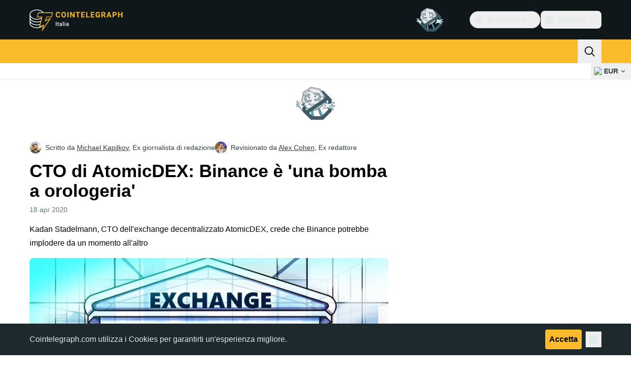

--- FILE ---
content_type: text/html;charset=utf-8
request_url: https://it.cointelegraph.com/news/atomicdex-cto-binance-is-a-ticking-time-bomb
body_size: 24995
content:
<!DOCTYPE html><html  dir="ltr" lang="it" data-ct-theme="light"><head><meta charset="utf-8">
<meta name="viewport" content="width=device-width, initial-scale=1">
<title>CTO di AtomicDEX: Binance è &#x27;una bomba a orologeria&#x27;post.title.seo-tail</title>
<link href="https://pagead2.googlesyndication.com" rel="preconnect" crossorigin="anonymous" referrerpolicy="no-referrer" fetchpriority="low">
<link rel="stylesheet" href="/_duck/ducklings/entry.BdkGxqtt.css" crossorigin>
<link rel="stylesheet" href="/_duck/ducklings/PostPage.CICj8nMe.css" crossorigin>
<link rel="stylesheet" href="/_duck/ducklings/Sidebar.C7NVF1jm.css" crossorigin>
<link rel="stylesheet" href="/_duck/ducklings/AdSlot.E7O2rCko.css" crossorigin>
<link rel="stylesheet" href="/_duck/ducklings/AdblockFallback.CGzA8xw8.css" crossorigin>
<link rel="stylesheet" href="/_duck/ducklings/Footer.CG4v6UFX.css" crossorigin>
<link rel="stylesheet" href="/_duck/ducklings/CtInput.CwuiWIgu.css" crossorigin>
<link rel="stylesheet" href="/_duck/ducklings/TopBar.BiIC1rWT.css" crossorigin>
<link rel="stylesheet" href="/_duck/ducklings/TickerBar.CyCrrx4w.css" crossorigin>
<link rel="stylesheet" href="/_duck/ducklings/MobileTopBar.DrauSeiq.css" crossorigin>
<link rel="preload" as="image" href="https://images.cointelegraph.com/cdn-cgi/image/f=auto,onerror=redirect,w=1728,q=90/https://s3.cointelegraph.com/storage/uploads/view/28e7e730c384d3025da00f68d7fb7029.jpg" imagesizes="(max-width: 768px) 328px, (max-width: 1024px) 728px, (max-width: 1280px) 644px, 864px" imagesrcset="https://images.cointelegraph.com/cdn-cgi/image/f=auto,onerror=redirect,w=328,q=90/https://s3.cointelegraph.com/storage/uploads/view/28e7e730c384d3025da00f68d7fb7029.jpg 328w, https://images.cointelegraph.com/cdn-cgi/image/f=auto,onerror=redirect,w=644,q=90/https://s3.cointelegraph.com/storage/uploads/view/28e7e730c384d3025da00f68d7fb7029.jpg 644w, https://images.cointelegraph.com/cdn-cgi/image/f=auto,onerror=redirect,w=656,q=90/https://s3.cointelegraph.com/storage/uploads/view/28e7e730c384d3025da00f68d7fb7029.jpg 656w, https://images.cointelegraph.com/cdn-cgi/image/f=auto,onerror=redirect,w=728,q=90/https://s3.cointelegraph.com/storage/uploads/view/28e7e730c384d3025da00f68d7fb7029.jpg 728w, https://images.cointelegraph.com/cdn-cgi/image/f=auto,onerror=redirect,w=864,q=90/https://s3.cointelegraph.com/storage/uploads/view/28e7e730c384d3025da00f68d7fb7029.jpg 864w, https://images.cointelegraph.com/cdn-cgi/image/f=auto,onerror=redirect,w=1288,q=90/https://s3.cointelegraph.com/storage/uploads/view/28e7e730c384d3025da00f68d7fb7029.jpg 1288w, https://images.cointelegraph.com/cdn-cgi/image/f=auto,onerror=redirect,w=1456,q=90/https://s3.cointelegraph.com/storage/uploads/view/28e7e730c384d3025da00f68d7fb7029.jpg 1456w, https://images.cointelegraph.com/cdn-cgi/image/f=auto,onerror=redirect,w=1728,q=90/https://s3.cointelegraph.com/storage/uploads/view/28e7e730c384d3025da00f68d7fb7029.jpg 1728w" fetchpriority="high">
<link rel="modulepreload" as="script" crossorigin href="/_duck/ducklings/BQPnIqZ_.js">
<link rel="preload" as="font" crossorigin href="/fonts/mint-grotesk copy/Mint-Grotesk-Thin-V131.woff2">
<link rel="preload" as="font" crossorigin href="/_duck/fonts/latin-wght-normal-4NzrPCljtx.woff2">
<link rel="modulepreload" as="script" crossorigin href="/_duck/ducklings/CMIFNHFH.js">
<link rel="modulepreload" as="script" crossorigin href="/_duck/ducklings/B3n0H8KW.js">
<link rel="modulepreload" as="script" crossorigin href="/_duck/ducklings/DrxKNtdD.js">
<link rel="modulepreload" as="script" crossorigin href="/_duck/ducklings/CejciXof.js">
<link rel="modulepreload" as="script" crossorigin href="/_duck/ducklings/DXcRWECv.js">
<link rel="modulepreload" as="script" crossorigin href="/_duck/ducklings/Qd3Ysu3F.js">
<link rel="modulepreload" as="script" crossorigin href="/_duck/ducklings/Ch6w-Nk4.js">
<link rel="modulepreload" as="script" crossorigin href="/_duck/ducklings/DN7F_gb1.js">
<link rel="modulepreload" as="script" crossorigin href="/_duck/ducklings/B59m3SXI.js">
<link rel="modulepreload" as="script" crossorigin href="/_duck/ducklings/iGlBfFev.js">
<link rel="modulepreload" as="script" crossorigin href="/_duck/ducklings/CepXh5A_.js">
<link rel="modulepreload" as="script" crossorigin href="/_duck/ducklings/BJryHO2D.js">
<link rel="modulepreload" as="script" crossorigin href="/_duck/ducklings/BGsTu1wR.js">
<link rel="modulepreload" as="script" crossorigin href="/_duck/ducklings/uEmxHRR1.js">
<link rel="modulepreload" as="script" crossorigin href="/_duck/ducklings/ef4s_Dl9.js">
<link rel="modulepreload" as="script" crossorigin href="/_duck/ducklings/ejzRDs7R.js">
<link rel="modulepreload" as="script" crossorigin href="/_duck/ducklings/BR31v_KR.js">
<link rel="modulepreload" as="script" crossorigin href="/_duck/ducklings/0pLPhCJa.js">
<link rel="modulepreload" as="script" crossorigin href="/_duck/ducklings/D2GaBnd5.js">
<link rel="modulepreload" as="script" crossorigin href="/_duck/ducklings/D_2xUp0r.js">
<link rel="modulepreload" as="script" crossorigin href="/_duck/ducklings/BAezvoOt.js">
<link rel="modulepreload" as="script" crossorigin href="/_duck/ducklings/BV-0lfN-.js">
<link rel="modulepreload" as="script" crossorigin href="/_duck/ducklings/CcoY3Xme.js">
<link rel="modulepreload" as="script" crossorigin href="/_duck/ducklings/CbiuDrCZ.js">
<link rel="modulepreload" as="script" crossorigin href="/_duck/ducklings/D7958EQa.js">
<link rel="modulepreload" as="script" crossorigin href="/_duck/ducklings/CLegAaZ0.js">
<link rel="modulepreload" as="script" crossorigin href="/_duck/ducklings/Cbz9bOLe.js">
<link rel="modulepreload" as="script" crossorigin href="/_duck/ducklings/DRtCs2Wj.js">
<link rel="modulepreload" as="script" crossorigin href="/_duck/ducklings/CM5Y_cz7.js">
<link rel="modulepreload" as="script" crossorigin href="/_duck/ducklings/CeuC8Phw.js">
<link rel="modulepreload" as="script" crossorigin href="/_duck/ducklings/CIlmq-r7.js">
<link rel="modulepreload" as="script" crossorigin href="/_duck/ducklings/BYeOeCCg.js">
<link rel="modulepreload" as="script" crossorigin href="/_duck/ducklings/DDp02dmC.js">
<link rel="modulepreload" as="script" crossorigin href="/_duck/ducklings/BuhIdxEP.js">
<link rel="modulepreload" as="script" crossorigin href="/_duck/ducklings/BIW1x9xu.js">
<link rel="modulepreload" as="script" crossorigin href="/_duck/ducklings/D0v4vEVS.js">
<link rel="modulepreload" as="script" crossorigin href="/_duck/ducklings/CzuydbEY.js">
<link rel="modulepreload" as="script" crossorigin href="/_duck/ducklings/Ej8TkzKD.js">
<link rel="modulepreload" as="script" crossorigin href="/_duck/ducklings/Dn5m2IYt.js">
<link rel="modulepreload" as="script" crossorigin href="/_duck/ducklings/BrYzw7dO.js">
<link rel="modulepreload" as="script" crossorigin href="/_duck/ducklings/xBRAsqDU.js">
<link rel="modulepreload" as="script" crossorigin href="/_duck/ducklings/CIv9QyEu.js">
<link rel="modulepreload" as="script" crossorigin href="/_duck/ducklings/ClDoCEN_.js">
<link rel="modulepreload" as="script" crossorigin href="/_duck/ducklings/D71jqmXH.js">
<link rel="modulepreload" as="script" crossorigin href="/_duck/ducklings/C2yRzrCl.js">
<link rel="modulepreload" as="script" crossorigin href="/_duck/ducklings/DE0ai6tZ.js">
<link rel="modulepreload" as="script" crossorigin href="/_duck/ducklings/B5Ry5ZUT.js">
<link rel="modulepreload" as="script" crossorigin href="/_duck/ducklings/C0yr02yZ.js">
<link rel="modulepreload" as="script" crossorigin href="/_duck/ducklings/CwkMJlJT.js">
<link rel="modulepreload" as="script" crossorigin href="/_duck/ducklings/D2sYQgQO.js">
<link rel="modulepreload" as="script" crossorigin href="/_duck/ducklings/BxURzMQ8.js">
<link rel="modulepreload" as="script" crossorigin href="/_duck/ducklings/BEvZK9W6.js">
<link rel="modulepreload" as="script" crossorigin href="/_duck/ducklings/DVgmuLbh.js">
<link rel="modulepreload" as="script" crossorigin href="/_duck/ducklings/Dippz0LH.js">
<link rel="modulepreload" as="script" crossorigin href="/_duck/ducklings/CnUzuTDE.js">
<link rel="modulepreload" as="script" crossorigin href="/_duck/ducklings/sGiMn6-Y.js">
<link rel="modulepreload" as="script" crossorigin href="/_duck/ducklings/DZpczBFY.js">
<link rel="modulepreload" as="script" crossorigin href="/_duck/ducklings/BOH3UDCq.js">
<link rel="modulepreload" as="script" crossorigin href="/_duck/ducklings/BGBF_hzw.js">
<link rel="modulepreload" as="script" crossorigin href="/_duck/ducklings/mxZ5I4UU.js">
<link rel="modulepreload" as="script" crossorigin href="/_duck/ducklings/6cUrTxac.js">
<link rel="modulepreload" as="script" crossorigin href="/_duck/ducklings/DiPFtPSx.js">
<link rel="modulepreload" as="script" crossorigin href="/_duck/ducklings/BAh8pmbC.js">
<link rel="modulepreload" as="script" crossorigin href="/_duck/ducklings/C9zeVl3o.js">
<link rel="modulepreload" as="script" crossorigin href="/_duck/ducklings/DifiP4Nk.js">
<link rel="modulepreload" as="script" crossorigin href="/_duck/ducklings/BKc4UPUb.js">
<link rel="modulepreload" as="script" crossorigin href="/_duck/ducklings/CkkZXkhO.js">
<link rel="modulepreload" as="script" crossorigin href="/_duck/ducklings/BDhjJK5S.js">
<link rel="modulepreload" as="script" crossorigin href="/_duck/ducklings/D49nFwjI.js">
<link rel="modulepreload" as="script" crossorigin href="/_duck/ducklings/DX-0DWAS.js">
<link rel="modulepreload" as="script" crossorigin href="/_duck/ducklings/6qvK4UCF.js">
<link rel="modulepreload" as="script" crossorigin href="/_duck/ducklings/DxoEuYTC.js">
<link rel="modulepreload" as="script" crossorigin href="/_duck/ducklings/DeZN5SSj.js">
<link rel="modulepreload" as="script" crossorigin href="/_duck/ducklings/4iloc-kM.js">
<link rel="modulepreload" as="script" crossorigin href="/_duck/ducklings/BODFVx0W.js">
<link rel="modulepreload" as="script" crossorigin href="/_duck/ducklings/CL1dl-Zf.js">
<link rel="modulepreload" as="script" crossorigin href="/_duck/ducklings/b2YiB6DS.js">
<link rel="modulepreload" as="script" crossorigin href="/_duck/ducklings/C3B2_o4f.js">
<link rel="modulepreload" as="script" crossorigin href="/_duck/ducklings/GkehEg_F.js">
<link rel="modulepreload" as="script" crossorigin href="/_duck/ducklings/DzoArZnI.js">
<link rel="modulepreload" as="script" crossorigin href="/_duck/ducklings/DB4SiFVs.js">
<link rel="modulepreload" as="script" crossorigin href="/_duck/ducklings/CCArVuiP.js">
<link rel="modulepreload" as="script" crossorigin href="/_duck/ducklings/0tIGyThL.js">
<link rel="modulepreload" as="script" crossorigin href="/_duck/ducklings/DOAh5jHT.js">
<link rel="modulepreload" as="script" crossorigin href="/_duck/ducklings/BudI7F6Y.js">
<link rel="modulepreload" as="script" crossorigin href="/_duck/ducklings/dYsjw8Po.js">
<link rel="modulepreload" as="script" crossorigin href="/_duck/ducklings/CQptorRw.js">
<link rel="modulepreload" as="script" crossorigin href="/_duck/ducklings/yI6hs-jw.js">
<link rel="modulepreload" as="script" crossorigin href="/_duck/ducklings/DBtQ45yg.js">
<link rel="modulepreload" as="script" crossorigin href="/_duck/ducklings/DEkSO6oZ.js">
<link rel="modulepreload" as="script" crossorigin href="/_duck/ducklings/EXtacmIj.js">
<link rel="modulepreload" as="script" crossorigin href="/_duck/ducklings/C4Apk1tS.js">
<link rel="modulepreload" as="script" crossorigin href="/_duck/ducklings/C69A0pwv.js">
<link rel="modulepreload" as="script" crossorigin href="/_duck/ducklings/C9VVbmgV.js">
<link rel="modulepreload" as="script" crossorigin href="/_duck/ducklings/CVFRlEva.js">
<link rel="modulepreload" as="script" crossorigin href="/_duck/ducklings/BQZO9aAb.js">
<link rel="modulepreload" as="script" crossorigin href="/_duck/ducklings/1sC9Ikd9.js">
<link rel="modulepreload" as="script" crossorigin href="/_duck/ducklings/gQTBDYzQ.js">
<link rel="modulepreload" as="script" crossorigin href="/_duck/ducklings/CcErIS_6.js">
<link rel="modulepreload" as="script" crossorigin href="/_duck/ducklings/BgpeMFYi.js">
<link rel="modulepreload" as="script" crossorigin href="/_duck/ducklings/Al2jWYK0.js">
<link rel="modulepreload" as="script" crossorigin href="/_duck/ducklings/Cg2dD0QL.js">
<link rel="modulepreload" as="script" crossorigin href="/_duck/ducklings/B9NVRm18.js">
<link rel="modulepreload" as="script" crossorigin href="/_duck/ducklings/CqSQNWb6.js">
<link rel="modulepreload" as="script" crossorigin href="/_duck/ducklings/CMmOnLAY.js">
<link rel="modulepreload" as="script" crossorigin href="/_duck/ducklings/BI8qXLAj.js">
<link rel="modulepreload" as="script" crossorigin href="/_duck/ducklings/5lzavIAx.js">
<link rel="modulepreload" as="script" crossorigin href="/_duck/ducklings/BMTW4uNA.js">
<link rel="preload" as="fetch" fetchpriority="low" crossorigin="anonymous" href="/_duck/ducklings/builds/meta/30a6cf8f-5132-43f9-8f15-eaad1ff4c9a1.json">
<link rel="prefetch" as="script" crossorigin href="/_duck/ducklings/CINI0T-D.js">
<link rel="prefetch" as="script" crossorigin href="/_duck/ducklings/BiXrWZ2-.js">
<link rel="prefetch" as="script" crossorigin href="/_duck/ducklings/BrfKhFbo.js">
<link rel="prefetch" as="style" crossorigin href="/_duck/ducklings/Toaster.quSoDDrE.css">
<link rel="prefetch" as="script" crossorigin href="/_duck/ducklings/Daa7lbpu.js">
<link rel="prefetch" as="script" crossorigin href="/_duck/ducklings/DmyuBZG7.js">
<link rel="prefetch" as="script" crossorigin href="/_duck/ducklings/BdgXV6i8.js">
<link rel="prefetch" as="script" crossorigin href="/_duck/ducklings/CLDVzU72.js">
<link rel="prefetch" as="style" crossorigin href="/_duck/ducklings/index.RzMI8_0o.css">
<link rel="prefetch" as="script" crossorigin href="/_duck/ducklings/CkzLzi4g.js">
<link rel="prefetch" as="script" crossorigin href="/_duck/ducklings/CN6daUi_.js">
<link rel="prefetch" as="script" crossorigin href="/_duck/ducklings/BCZp_ZMf.js">
<link rel="prefetch" as="style" crossorigin href="/_duck/ducklings/BottomStack.BfRm2Ihm.css">
<link rel="prefetch" as="script" crossorigin href="/_duck/ducklings/BO-dWtLN.js">
<link rel="prefetch" as="script" crossorigin href="/_duck/ducklings/BYtnqgiZ.js">
<link rel="prefetch" as="script" crossorigin href="/_duck/ducklings/C-wDs2IJ.js">
<link rel="prefetch" as="script" crossorigin href="/_duck/ducklings/Dc5UhEqG.js">
<link rel="prefetch" as="script" crossorigin href="/_duck/ducklings/5-D51pug.js">
<link rel="prefetch" as="script" crossorigin href="/_duck/ducklings/bUu0CWUF.js">
<link rel="prefetch" as="script" crossorigin href="/_duck/ducklings/B2tZF24L.js">
<link rel="prefetch" as="script" crossorigin href="/_duck/ducklings/CmlC-AAr.js">
<link rel="prefetch" as="script" crossorigin href="/_duck/ducklings/BTSNAs2z.js">
<link rel="prefetch" as="script" crossorigin href="/_duck/ducklings/By9GE4a3.js">
<link rel="prefetch" as="script" crossorigin href="/_duck/ducklings/BzP04Zdc.js">
<link rel="prefetch" as="script" crossorigin href="/_duck/ducklings/MO7YVrV7.js">
<link rel="prefetch" as="script" crossorigin href="/_duck/ducklings/QwKLBmwP.js">
<link rel="prefetch" as="script" crossorigin href="/_duck/ducklings/BvFLgr9C.js">
<link rel="prefetch" as="script" crossorigin href="/_duck/ducklings/DjYpigBt.js">
<link rel="prefetch" as="script" crossorigin href="/_duck/ducklings/D8vTBHGb.js">
<link rel="prefetch" as="style" crossorigin href="/_duck/ducklings/AdTextBanner.iHGdZCUv.css">
<link rel="prefetch" as="script" crossorigin href="/_duck/ducklings/Dg0Ng7sr.js">
<link rel="prefetch" as="style" crossorigin href="/_duck/ducklings/index.D-gDOaUl.css">
<link rel="prefetch" as="script" crossorigin href="/_duck/ducklings/4MJxVpvm.js">
<link rel="prefetch" as="script" crossorigin href="/_duck/ducklings/CrPI-Zs-.js">
<link rel="prefetch" as="style" crossorigin href="/_duck/ducklings/index.DZ8iWNwc.css">
<link rel="prefetch" as="script" crossorigin href="/_duck/ducklings/BXQWdHtW.js">
<link rel="prefetch" as="style" crossorigin href="/_duck/ducklings/AdPromoButtonStack.kXBLT4qL.css">
<link rel="prefetch" as="script" crossorigin href="/_duck/ducklings/BYSbyPM-.js">
<link rel="prefetch" as="script" crossorigin href="/_duck/ducklings/CF_c9lPx.js">
<link rel="prefetch" as="script" crossorigin href="/_duck/ducklings/B-XR_NXJ.js">
<link rel="prefetch" as="script" crossorigin href="/_duck/ducklings/D6DLgtHH.js">
<link rel="prefetch" as="style" crossorigin href="/_duck/ducklings/AdStoryWidget.D2os0aTP.css">
<link rel="prefetch" as="script" crossorigin href="/_duck/ducklings/DEBKvkrp.js">
<link rel="prefetch" as="style" crossorigin href="/_duck/ducklings/AdParallax.BJKd570x.css">
<link rel="prefetch" as="script" crossorigin href="/_duck/ducklings/DR-8XSgt.js">
<link rel="prefetch" as="script" crossorigin href="/_duck/ducklings/C55rkw9M.js">
<link rel="prefetch" as="script" crossorigin href="/_duck/ducklings/hX5pEyHZ.js">
<link rel="prefetch" as="style" crossorigin href="/_duck/ducklings/AdWideParallax.CZ9moqjx.css">
<link rel="prefetch" as="script" crossorigin href="/_duck/ducklings/CnDbmuSd.js">
<link rel="prefetch" as="script" crossorigin href="/_duck/ducklings/Cq8alSOn.js">
<link rel="prefetch" as="style" crossorigin href="/_duck/ducklings/NewsletterSubscriptionFormEmbed.kmo_mFsR.css">
<link rel="prefetch" as="script" crossorigin href="/_duck/ducklings/DA71NOoT.js">
<link rel="prefetch" as="style" crossorigin href="/_duck/ducklings/InlineRateLiveDataEmbed.BfUgLVTL.css">
<link rel="prefetch" as="script" crossorigin href="/_duck/ducklings/B1FqrWng.js">
<link rel="prefetch" as="script" crossorigin href="/_duck/ducklings/CPZ492OG.js">
<link rel="prefetch" as="script" crossorigin href="/_duck/ducklings/29LuzAN-.js">
<link rel="prefetch" as="script" crossorigin href="/_duck/ducklings/BSQqKaq-.js">
<link rel="prefetch" as="script" crossorigin href="/_duck/ducklings/D7ALiqhe.js">
<link rel="prefetch" as="style" crossorigin href="/_duck/ducklings/InstagramEmbed.DrW_3Kre.css">
<link rel="prefetch" as="script" crossorigin href="/_duck/ducklings/CoR3REXi.js">
<link rel="prefetch" as="style" crossorigin href="/_duck/ducklings/CerosEmbed.CZk__VAr.css">
<link rel="prefetch" as="script" crossorigin href="/_duck/ducklings/B1B78Rtm.js">
<link rel="prefetch" as="script" crossorigin href="/_duck/ducklings/P8Xfrasi.js">
<link rel="prefetch" as="script" crossorigin href="/_duck/ducklings/3rbR3Ki3.js">
<link rel="prefetch" as="script" crossorigin href="/_duck/ducklings/OgpwSpfV.js">
<meta name="apple-mobile-web-app-title" content="Cointelegraph">
<meta name="application-name" content="Cointelegraph">
<meta name="msapplication-TileColor" content="#1a1b1d">
<meta name="msapplication-config" content="/browserconfig.xml">
<meta name="msapplication-TileImage" content="/_duck/img/favicons/mstitle-144x144.png">
<meta name="theme-color" content="#1a1b1d">
<meta name="telegram:channel" content="@cointelegraph">
<link rel="apple-touch-icon" sizes="180x180" href="/_duck/img/favicons/apple-touch-icon.png">
<link rel="icon" type="image/png" sizes="16x16" href="/_duck/img/favicons/favicon-16x16.png">
<link rel="icon" type="image/png" sizes="32x32" href="/_duck/img/favicons/favicon-32x32.png">
<link rel="manifest" href="/site.webmanifest">
<link rel="mask-icon" href="/_duck/img/favicons/safari-pinned-tab.svg" color="#1a1b1d">
<link rel="shortcut icon" href="/favicon.ico">
<meta name="description" content="Kadan Stadelmann, CTO dell'exchange decentralizzato AtomicDEX, crede che Binance potrebbe implodere da un momento all'altro">
<meta property="og:title" content="CTO di AtomicDEX: Binance è 'una bomba a orologeria'post.title.seo-tail">
<meta property="og:description" content="Kadan Stadelmann, CTO dell'exchange decentralizzato AtomicDEX, crede che Binance potrebbe implodere da un momento all'altro">
<meta property="og:site_name" content="Cointelegraph">
<meta property="og:url" content="https://it.cointelegraph.com/news/atomicdex-cto-binance-is-a-ticking-time-bomb">
<meta property="og:locale" content="it">
<meta property="og:image" content="https://images.cointelegraph.com/cdn-cgi/image/f=auto,onerror=redirect,w=1200/https://s3.cointelegraph.com/storage/uploads/view/28e7e730c384d3025da00f68d7fb7029.jpg">
<meta property="og:type" content="article">
<meta name="twitter:title" content="CTO di AtomicDEX: Binance è 'una bomba a orologeria'post.title.seo-tail">
<meta name="twitter:description" content="Kadan Stadelmann, CTO dell'exchange decentralizzato AtomicDEX, crede che Binance potrebbe implodere da un momento all'altro">
<meta name="twitter:image" content="https://images.cointelegraph.com/cdn-cgi/image/f=auto,onerror=redirect,w=1200/https://s3.cointelegraph.com/storage/uploads/view/28e7e730c384d3025da00f68d7fb7029.jpg">
<meta name="twitter:card" content="summary_large_image">
<link rel="alternate" href="https://cointelegraph.com/news/atomicdex-cto-binance-is-a-ticking-time-bomb" hreflang="en">
<link rel="alternate" href="https://es.cointelegraph.com/news/atomicdex-cto-binance-is-a-ticking-time-bomb" hreflang="es">
<link rel="alternate" href="https://it.cointelegraph.com/news/atomicdex-cto-binance-is-a-ticking-time-bomb" hreflang="it">
<link rel="alternate" href="https://jp.cointelegraph.com/news/atomicdex-cto-binance-is-a-ticking-time-bomb" hreflang="ja">
<link rel="alternate" href="https://br.cointelegraph.com/news/atomicdex-cto-binance-is-a-ticking-time-bomb" hreflang="pt-BR">
<link rel="canonical" href="https://it.cointelegraph.com/news/atomicdex-cto-binance-is-a-ticking-time-bomb">
<link rel="alternate" type="application/rss+xml" title="Cointelegraph RSS Feed" href="https://cointelegraph.com/rss" hreflang="en">
<meta name="robots" content="max-image-preview:large">
<meta name="twitter:site" content="@cointelegraph">
<meta name="twitter:creator" content="@cointelegraph">
<script type="module" src="/_duck/ducklings/BQPnIqZ_.js" crossorigin></script><meta name="sentry-trace" content="c71fc85d6cbbba6a2fac4f08a50737cc-776f825a9ecee466-0"/>
<meta name="baggage" content="sentry-environment=production,sentry-release=release-134,sentry-public_key=898e8ab99e9fa726a01051fba6c430b0,sentry-trace_id=c71fc85d6cbbba6a2fac4f08a50737cc,sentry-sampled=false,sentry-sample_rand=0.8591155192221087,sentry-sample_rate=0.1"/></head><body><div id="__duck"><!--[--><!----><!--[--><!--[--><span></span><!--[--><div class=""><!--[--><div data-ct-theme="dark" data-testid="top-bar" class="duraction-300 relative bg-ct-ds-bg-1 transition-all ease-in-out"><div class="py-4 container flex items-center justify-between"><div class="absolute bottom-0 left-0 right-0 top-0 overflow-hidden"><div class="container h-full"><div></div></div></div><a href="/" class="inline-flex cursor-pointer items-center focus:outline-none z-[2] transition-all duration-300 ease-in-out h-12 w-48" data-testid="logo" data-gtm-locator="clickon_logo" title="Cointelegraph"><img class="h-8 w-32 object-contain object-center tablet:h-10 tablet:w-40 desktop:h-12 desktop:w-48" alt="Cointelegraph" src="/_duck/img/site-logo/it.svg" decoding="async" fetchpriority="high" loading="eager"></a><div class="z-[2] flex items-center gap-x-5"><div class="_ad-slot_xzt52_1 me-4 h-12 w-32 self-center" style="--aspect-ratio:null;" data-testid="desktop-banner"><!--[--><img class="_image_51qro_1" src="https://images.cointelegraph.com/images/373_aHR0cHM6Ly9zMy5jb2ludGVsZWdyYXBoLmNvbS9zdG9yYWdlL3VwbG9hZHMvdmlldy9hNGFkNDk1ZmMwNGJkOTdmNzE2NDlhNDhkNjAwM2QwMC5wbmc=.png"><!--]--></div><!--[--><div class="relative" data-testid="product-dropdown" data-headlessui-state><button type="button" class="inline-flex justify-center items-center font-semibold transition focus:outline-none cursor-pointer aria-disabled:cursor-default p-1.5 text-sm aria-disabled:ct-ds-fg-weak text-ct-ds-fg-default ui-not-selected:hover:bg-ct-ds-bg-3 focus-visible:bg-ct-ds-bg-3 aria-checked:bg-ct-ds-bg-3 flex h-9 items-center rounded-full border border-ct-ds-border-default p-2" data-testid="product-dropdown-select-button" data-gtm-locator="head_ecosystem_clickon" id="headlessui-listbox-button-v-1-0-0" aria-haspopup="listbox" aria-expanded="false" data-headlessui-state><!--[--><span data-allow-missmatch aria-hidden="true" class="inline-flex h-[1em] w-[1em] bg-current _ct-svg-mask_4i9v8_1" style="--url:url(&quot;/_duck/img/icons/ct-logo.svg&quot;);--size:1.25rem;" data-allow-mismatch role="img">   </span><span class="ps-2">Ecosistema</span><span data-allow-missmatch aria-hidden="true" class="inline-flex h-[1em] w-[1em] bg-current _ct-svg-mask_4i9v8_1 ui-open:rotate-180" style="--url:url(&quot;/_duck/img/icons/arrow-chevron-down.svg&quot;);--size:1.25rem;" data-allow-mismatch role="img">   </span><!--]--></button><!----></div><!--]--><div class="inline-flex items-center"><!--[--><a class="inline-flex items-center gap-1 px-0.5 py-1.5 text-sm text-ct-ds-fg-default hover:text-ct-ds-fg-stronger focus:outline-none ui-open:bg-ct-ds-bg-1 ui-open:text-ct-ds-accent-primary-default" rel="nofollow" href="https://www.linkedin.com/company/cointelegraph-italy/" target="_blank" data-testid="social-linkedin"><span class="h-5 w-5 text-xl empty:hidden"><!--[--><span data-allow-missmatch aria-hidden="true" class="inline-flex h-[1em] w-[1em] bg-current _ct-svg-mask_4i9v8_1" style="--url:url(&quot;/_duck/img/icons/logo-linkedin.svg&quot;);--size:1.25rem;" data-allow-mismatch role="img">   </span><!--]--></span><!----></a><a class="inline-flex items-center gap-1 px-0.5 py-1.5 text-sm text-ct-ds-fg-default hover:text-ct-ds-fg-stronger focus:outline-none ui-open:bg-ct-ds-bg-1 ui-open:text-ct-ds-accent-primary-default" rel="nofollow" href="https://twitter.com/ITCointelegraph" target="_blank" data-testid="social-x"><span class="h-5 w-5 text-xl empty:hidden"><!--[--><span data-allow-missmatch aria-hidden="true" class="inline-flex h-[1em] w-[1em] bg-current _ct-svg-mask_4i9v8_1" style="--url:url(&quot;/_duck/img/icons/logo-x.svg&quot;);--size:1.25rem;" data-allow-mismatch role="img">   </span><!--]--></span><!----></a><a class="inline-flex items-center gap-1 px-0.5 py-1.5 text-sm text-ct-ds-fg-default hover:text-ct-ds-fg-stronger focus:outline-none ui-open:bg-ct-ds-bg-1 ui-open:text-ct-ds-accent-primary-default" rel="nofollow" href="https://telegram.me/cointelegraph_it" target="_blank" data-testid="social-telegram"><span class="h-5 w-5 text-xl empty:hidden"><!--[--><span data-allow-missmatch aria-hidden="true" class="inline-flex h-[1em] w-[1em] bg-current _ct-svg-mask_4i9v8_1" style="--url:url(&quot;/_duck/img/icons/logo-telegram.svg&quot;);--size:1.25rem;" data-allow-mismatch role="img">   </span><!--]--></span><!----></a><!--]--></div><!--[--><div class="relative"><button class="flex h-9 cursor-pointer items-center rounded-lg p-2 text-ct-ds-fg-default hover:bg-ct-ds-bg-3 hover:text-ct-ds-fg-strong" data-testid="language-select-button" id="headlessui-listbox-button-v-1-0-2" aria-haspopup="listbox" aria-expanded="false" data-headlessui-state><span data-allow-missmatch aria-hidden="true" class="inline-flex h-[1em] w-[1em] bg-current _ct-svg-mask_4i9v8_1" style="--url:url(&quot;/_duck/img/icons/obj-world.svg&quot;);--size:1.25rem;" data-allow-mismatch role="img">   </span><span class="me-1 ms-2 font-semibold">Italiano</span><span data-allow-missmatch aria-hidden="true" class="inline-flex h-[1em] w-[1em] bg-current _ct-svg-mask_4i9v8_1 ui-open:rotate-180" style="--url:url(&quot;/_duck/img/icons/arrow-chevron-down.svg&quot;);--size:1.25rem;" data-allow-mismatch role="img">   </span></button><!----></div><!--]--><!----></div></div></div><header class="before:ct-ds-bg-1 flex bg-ct-ds-accent-primary-default"><nav class="container flex items-center justify-between desktop:ps-10"><div class="flex items-center" data-testid="menu-items"><!--[--><div class="relative" data-headlessui-state data-gtm-locator="main_menu_head_1"><button id="headlessui-menu-button-v-1-0-5-0" type="button" aria-haspopup="menu" aria-expanded="false" data-headlessui-state class="cursor-default text-base text-ct-ds-fg-strong font-medium text-ct-ds-fg-strong hover:bg-ct-ds-accent-primary-muted focus:bg-ct-ds-accent-primary-muted ui-open:bg-ct-ds-accent-primary-muted px-5 py-3 text-base tracking-tight" data-gtm-locator="main_menu_head_0" data-testid="menu-item-Notizie">Notizie</button><!----></div><div class="relative" data-headlessui-state data-gtm-locator="main_menu_head_2"><button id="headlessui-menu-button-v-1-0-5-2" type="button" aria-haspopup="menu" aria-expanded="false" data-headlessui-state class="cursor-default text-base text-ct-ds-fg-strong font-medium text-ct-ds-fg-strong hover:bg-ct-ds-accent-primary-muted focus:bg-ct-ds-accent-primary-muted ui-open:bg-ct-ds-accent-primary-muted px-5 py-3 text-base tracking-tight" data-gtm-locator="main_menu_head_1" data-testid="menu-item-Mercati">Mercati</button><!----></div><a class="font-medium text-ct-ds-fg-strong hover:bg-ct-ds-accent-primary-muted focus:bg-ct-ds-accent-primary-muted ui-open:bg-ct-ds-accent-primary-muted px-5 py-3 text-base tracking-tight" href="/local-news" rel target="_self" data-gtm-locator="main_menu_head_3" data-testid="menu-item-Notizie dall&#39;Italia">Notizie dall&#39;Italia</a><div class="relative" data-headlessui-state data-gtm-locator="main_menu_head_4"><button id="headlessui-menu-button-v-1-0-5-4" type="button" aria-haspopup="menu" aria-expanded="false" data-headlessui-state class="cursor-default text-base text-ct-ds-fg-strong font-medium text-ct-ds-fg-strong hover:bg-ct-ds-accent-primary-muted focus:bg-ct-ds-accent-primary-muted ui-open:bg-ct-ds-accent-primary-muted px-5 py-3 text-base tracking-tight" data-gtm-locator="main_menu_head_3" data-testid="menu-item-Personalità">Personalità</button><!----></div><div class="relative" data-headlessui-state data-gtm-locator="main_menu_head_5"><button id="headlessui-menu-button-v-1-0-5-6" type="button" aria-haspopup="menu" aria-expanded="false" data-headlessui-state class="cursor-default text-base text-ct-ds-fg-strong font-medium text-ct-ds-fg-strong hover:bg-ct-ds-accent-primary-muted focus:bg-ct-ds-accent-primary-muted ui-open:bg-ct-ds-accent-primary-muted px-5 py-3 text-base tracking-tight" data-gtm-locator="main_menu_head_4" data-testid="menu-item-Formazione">Formazione</button><!----></div><div class="relative" data-headlessui-state data-gtm-locator="main_menu_head_6"><button id="headlessui-menu-button-v-1-0-5-8" type="button" aria-haspopup="menu" aria-expanded="false" data-headlessui-state class="cursor-default text-base text-ct-ds-fg-strong font-medium text-ct-ds-fg-strong hover:bg-ct-ds-accent-primary-muted focus:bg-ct-ds-accent-primary-muted ui-open:bg-ct-ds-accent-primary-muted px-5 py-3 text-base tracking-tight" data-gtm-locator="main_menu_head_5" data-testid="menu-item-Chi siamo">Chi siamo</button><!----></div><!--]--></div><!--[--><!--[--><div class="relative" data-headlessui-state><!--[--><button class="font-medium text-ct-ds-fg-strong hover:bg-ct-ds-accent-primary-muted focus:bg-ct-ds-accent-primary-muted ui-open:bg-ct-ds-accent-primary-muted p-3 text-sm tracking-tight" data-testid="desktop-search-popover" id="headlessui-popover-button-v-1-0-5-10" type="button" aria-expanded="false" data-headlessui-state><span data-allow-missmatch aria-hidden="true" class="inline-flex h-[1em] w-[1em] bg-current _ct-svg-mask_4i9v8_1 h-5" style="--url:url(&quot;/_duck/img/icons/app-search.svg&quot;);--size:1.5rem;" data-allow-mismatch role="img">   </span></button><!----><!--]--><!----></div><!--]--><div hidden style="position:fixed;top:1;left:1;width:1;height:0;padding:0;margin:-1;overflow:hidden;clip:rect(0, 0, 0, 0);white-space:nowrap;border-width:0;display:none;"></div><!--]--></nav></header><!--]--></div><div class="relative z-[1] -mb-px flex flex-nowrap border-b border-ct-ds-border-default bg-ct-ds-bg-sub" data-testid="infinite-tickers"><div class="flex select-none flex-nowrap overflow-hidden whitespace-nowrap rtl:flex-row-reverse" style="--6172e022:0;"><div class="_marquee-block_1a5fo_1"><!--[--><div class="flex"><!--[--><a href="/sui-price-index" class="inline-flex gap-1 px-2 py-1.5 hover:bg-ct-ds-bg-3" data-testid="rate-ticker-SUI"><span class="text-sm font-semibold text-ct-ds-fg-stronger" data-testid="rate-ticker-SUI-title">SUI</span><span class="text-sm" data-testid="rate-ticker-SUI-price">1,53 €</span><span class="inline-flex items-center font-semibold tracking-tight gap-1 text-sm text-ct-ds-accent-red-default" data-testid="rate-ticker-SUI-price-change"><svg viewBox="0 0 16 16" fill="none" xmlns="http://www.w3.org/2000/svg" class="h-3 w-3 my-1 me-0.5"><!----><path d="M8.96741 13.4545C8.53745 14.1818 7.46257 14.1818 7.03262 13.4545L1.22826 3.63636C0.798305 2.90909 1.33575 2 2.19565 2H13.8044C14.6643 2 15.2017 2.90909 14.7718 3.63636L8.96741 13.4545Z" fill="currentColor"></path></svg> 0.90%</span></a><a href="/hyperliquid-price-index" class="inline-flex gap-1 px-2 py-1.5 hover:bg-ct-ds-bg-3" data-testid="rate-ticker-HYPE"><span class="text-sm font-semibold text-ct-ds-fg-stronger" data-testid="rate-ticker-HYPE-title">HYPE</span><span class="text-sm" data-testid="rate-ticker-HYPE-price">22,07 €</span><span class="inline-flex items-center font-semibold tracking-tight gap-1 text-sm text-ct-ds-accent-green-default" data-testid="rate-ticker-HYPE-price-change"><svg viewBox="0 0 16 16" fill="none" xmlns="http://www.w3.org/2000/svg" class="h-3 w-3 my-1 me-0.5"><path d="M7.03262 2.54545C7.46257 1.81818 8.53745 1.81818 8.96741 2.54545L14.7718 12.3636C15.2017 13.0909 14.6643 14 13.8044 14H2.19565C1.33575 14 0.798305 13.0909 1.22826 12.3636L7.03262 2.54545Z" fill="currentColor"></path><!----></svg> 2.97%</span></a><a href="/binance-coin-price-index" class="inline-flex gap-1 px-2 py-1.5 hover:bg-ct-ds-bg-3" data-testid="rate-ticker-BNB"><span class="text-sm font-semibold text-ct-ds-fg-stronger" data-testid="rate-ticker-BNB-title">BNB</span><span class="text-sm" data-testid="rate-ticker-BNB-price">816,64 €</span><span class="inline-flex items-center font-semibold tracking-tight gap-1 text-sm text-ct-ds-accent-green-default" data-testid="rate-ticker-BNB-price-change"><svg viewBox="0 0 16 16" fill="none" xmlns="http://www.w3.org/2000/svg" class="h-3 w-3 my-1 me-0.5"><path d="M7.03262 2.54545C7.46257 1.81818 8.53745 1.81818 8.96741 2.54545L14.7718 12.3636C15.2017 13.0909 14.6643 14 13.8044 14H2.19565C1.33575 14 0.798305 13.0909 1.22826 12.3636L7.03262 2.54545Z" fill="currentColor"></path><!----></svg> 1.10%</span></a><a href="/chainlink-price-index" class="inline-flex gap-1 px-2 py-1.5 hover:bg-ct-ds-bg-3" data-testid="rate-ticker-LINK"><span class="text-sm font-semibold text-ct-ds-fg-stronger" data-testid="rate-ticker-LINK-title">LINK</span><span class="text-sm" data-testid="rate-ticker-LINK-price">11,78 €</span><span class="inline-flex items-center font-semibold tracking-tight gap-1 text-sm text-ct-ds-accent-red-default" data-testid="rate-ticker-LINK-price-change"><svg viewBox="0 0 16 16" fill="none" xmlns="http://www.w3.org/2000/svg" class="h-3 w-3 my-1 me-0.5"><!----><path d="M8.96741 13.4545C8.53745 14.1818 7.46257 14.1818 7.03262 13.4545L1.22826 3.63636C0.798305 2.90909 1.33575 2 2.19565 2H13.8044C14.6643 2 15.2017 2.90909 14.7718 3.63636L8.96741 13.4545Z" fill="currentColor"></path></svg> 0.23%</span></a><a href="/solana-price-index" class="inline-flex gap-1 px-2 py-1.5 hover:bg-ct-ds-bg-3" data-testid="rate-ticker-SOL"><span class="text-sm font-semibold text-ct-ds-fg-stronger" data-testid="rate-ticker-SOL-title">SOL</span><span class="text-sm" data-testid="rate-ticker-SOL-price">122,92 €</span><span class="inline-flex items-center font-semibold tracking-tight gap-1 text-sm text-ct-ds-accent-red-default" data-testid="rate-ticker-SOL-price-change"><svg viewBox="0 0 16 16" fill="none" xmlns="http://www.w3.org/2000/svg" class="h-3 w-3 my-1 me-0.5"><!----><path d="M8.96741 13.4545C8.53745 14.1818 7.46257 14.1818 7.03262 13.4545L1.22826 3.63636C0.798305 2.90909 1.33575 2 2.19565 2H13.8044C14.6643 2 15.2017 2.90909 14.7718 3.63636L8.96741 13.4545Z" fill="currentColor"></path></svg> 0.92%</span></a><a href="/stellar-price-index" class="inline-flex gap-1 px-2 py-1.5 hover:bg-ct-ds-bg-3" data-testid="rate-ticker-XLM"><span class="text-sm font-semibold text-ct-ds-fg-stronger" data-testid="rate-ticker-XLM-title">XLM</span><span class="text-sm" data-testid="rate-ticker-XLM-price">0,1963 €</span><span class="inline-flex items-center font-semibold tracking-tight gap-1 text-sm text-ct-ds-accent-green-default" data-testid="rate-ticker-XLM-price-change"><svg viewBox="0 0 16 16" fill="none" xmlns="http://www.w3.org/2000/svg" class="h-3 w-3 my-1 me-0.5"><path d="M7.03262 2.54545C7.46257 1.81818 8.53745 1.81818 8.96741 2.54545L14.7718 12.3636C15.2017 13.0909 14.6643 14 13.8044 14H2.19565C1.33575 14 0.798305 13.0909 1.22826 12.3636L7.03262 2.54545Z" fill="currentColor"></path><!----></svg> 1.14%</span></a><a href="/ada-price-index" class="inline-flex gap-1 px-2 py-1.5 hover:bg-ct-ds-bg-3" data-testid="rate-ticker-ADA"><span class="text-sm font-semibold text-ct-ds-fg-stronger" data-testid="rate-ticker-ADA-title">ADA</span><span class="text-sm" data-testid="rate-ticker-ADA-price">0,3399 €</span><span class="inline-flex items-center font-semibold tracking-tight gap-1 text-sm text-ct-ds-accent-red-default" data-testid="rate-ticker-ADA-price-change"><svg viewBox="0 0 16 16" fill="none" xmlns="http://www.w3.org/2000/svg" class="h-3 w-3 my-1 me-0.5"><!----><path d="M8.96741 13.4545C8.53745 14.1818 7.46257 14.1818 7.03262 13.4545L1.22826 3.63636C0.798305 2.90909 1.33575 2 2.19565 2H13.8044C14.6643 2 15.2017 2.90909 14.7718 3.63636L8.96741 13.4545Z" fill="currentColor"></path></svg> 0.37%</span></a><a href="/doge-price-index" class="inline-flex gap-1 px-2 py-1.5 hover:bg-ct-ds-bg-3" data-testid="rate-ticker-DOGE"><span class="text-sm font-semibold text-ct-ds-fg-stronger" data-testid="rate-ticker-DOGE-title">DOGE</span><span class="text-sm" data-testid="rate-ticker-DOGE-price">0,118 €</span><span class="inline-flex items-center font-semibold tracking-tight gap-1 text-sm text-ct-ds-accent-red-default" data-testid="rate-ticker-DOGE-price-change"><svg viewBox="0 0 16 16" fill="none" xmlns="http://www.w3.org/2000/svg" class="h-3 w-3 my-1 me-0.5"><!----><path d="M8.96741 13.4545C8.53745 14.1818 7.46257 14.1818 7.03262 13.4545L1.22826 3.63636C0.798305 2.90909 1.33575 2 2.19565 2H13.8044C14.6643 2 15.2017 2.90909 14.7718 3.63636L8.96741 13.4545Z" fill="currentColor"></path></svg> 0.44%</span></a><a href="/xmr-price-index" class="inline-flex gap-1 px-2 py-1.5 hover:bg-ct-ds-bg-3" data-testid="rate-ticker-XMR"><span class="text-sm font-semibold text-ct-ds-fg-stronger" data-testid="rate-ticker-XMR-title">XMR</span><span class="text-sm" data-testid="rate-ticker-XMR-price">500,90 €</span><span class="inline-flex items-center font-semibold tracking-tight gap-1 text-sm text-ct-ds-accent-red-default" data-testid="rate-ticker-XMR-price-change"><svg viewBox="0 0 16 16" fill="none" xmlns="http://www.w3.org/2000/svg" class="h-3 w-3 my-1 me-0.5"><!----><path d="M8.96741 13.4545C8.53745 14.1818 7.46257 14.1818 7.03262 13.4545L1.22826 3.63636C0.798305 2.90909 1.33575 2 2.19565 2H13.8044C14.6643 2 15.2017 2.90909 14.7718 3.63636L8.96741 13.4545Z" fill="currentColor"></path></svg> 7.90%</span></a><a href="/xrp-price-index" class="inline-flex gap-1 px-2 py-1.5 hover:bg-ct-ds-bg-3" data-testid="rate-ticker-XRP"><span class="text-sm font-semibold text-ct-ds-fg-stronger" data-testid="rate-ticker-XRP-title">XRP</span><span class="text-sm" data-testid="rate-ticker-XRP-price">1,76 €</span><span class="inline-flex items-center font-semibold tracking-tight gap-1 text-sm text-ct-ds-accent-red-default" data-testid="rate-ticker-XRP-price-change"><svg viewBox="0 0 16 16" fill="none" xmlns="http://www.w3.org/2000/svg" class="h-3 w-3 my-1 me-0.5"><!----><path d="M8.96741 13.4545C8.53745 14.1818 7.46257 14.1818 7.03262 13.4545L1.22826 3.63636C0.798305 2.90909 1.33575 2 2.19565 2H13.8044C14.6643 2 15.2017 2.90909 14.7718 3.63636L8.96741 13.4545Z" fill="currentColor"></path></svg> 0.63%</span></a><a href="/bitcoin-price" class="inline-flex gap-1 px-2 py-1.5 hover:bg-ct-ds-bg-3" data-testid="rate-ticker-BTC"><span class="text-sm font-semibold text-ct-ds-fg-stronger" data-testid="rate-ticker-BTC-title">BTC</span><span class="text-sm" data-testid="rate-ticker-BTC-price">81.911 €</span><span class="inline-flex items-center font-semibold tracking-tight gap-1 text-sm text-ct-ds-accent-red-default" data-testid="rate-ticker-BTC-price-change"><svg viewBox="0 0 16 16" fill="none" xmlns="http://www.w3.org/2000/svg" class="h-3 w-3 my-1 me-0.5"><!----><path d="M8.96741 13.4545C8.53745 14.1818 7.46257 14.1818 7.03262 13.4545L1.22826 3.63636C0.798305 2.90909 1.33575 2 2.19565 2H13.8044C14.6643 2 15.2017 2.90909 14.7718 3.63636L8.96741 13.4545Z" fill="currentColor"></path></svg> 0.23%</span></a><a href="/bitcoin-cash-price-index" class="inline-flex gap-1 px-2 py-1.5 hover:bg-ct-ds-bg-3" data-testid="rate-ticker-BCH"><span class="text-sm font-semibold text-ct-ds-fg-stronger" data-testid="rate-ticker-BCH-title">BCH</span><span class="text-sm" data-testid="rate-ticker-BCH-price">512,02 €</span><span class="inline-flex items-center font-semibold tracking-tight gap-1 text-sm text-ct-ds-accent-green-default" data-testid="rate-ticker-BCH-price-change"><svg viewBox="0 0 16 16" fill="none" xmlns="http://www.w3.org/2000/svg" class="h-3 w-3 my-1 me-0.5"><path d="M7.03262 2.54545C7.46257 1.81818 8.53745 1.81818 8.96741 2.54545L14.7718 12.3636C15.2017 13.0909 14.6643 14 13.8044 14H2.19565C1.33575 14 0.798305 13.0909 1.22826 12.3636L7.03262 2.54545Z" fill="currentColor"></path><!----></svg> 0.19%</span></a><a href="/ethereum-price" class="inline-flex gap-1 px-2 py-1.5 hover:bg-ct-ds-bg-3" data-testid="rate-ticker-ETH"><span class="text-sm font-semibold text-ct-ds-fg-stronger" data-testid="rate-ticker-ETH-title">ETH</span><span class="text-sm" data-testid="rate-ticker-ETH-price">2854 €</span><span class="inline-flex items-center font-semibold tracking-tight gap-1 text-sm text-ct-ds-accent-green-default" data-testid="rate-ticker-ETH-price-change"><svg viewBox="0 0 16 16" fill="none" xmlns="http://www.w3.org/2000/svg" class="h-3 w-3 my-1 me-0.5"><path d="M7.03262 2.54545C7.46257 1.81818 8.53745 1.81818 8.96741 2.54545L14.7718 12.3636C15.2017 13.0909 14.6643 14 13.8044 14H2.19565C1.33575 14 0.798305 13.0909 1.22826 12.3636L7.03262 2.54545Z" fill="currentColor"></path><!----></svg> 0.65%</span></a><a href="/tron-price-index" class="inline-flex gap-1 px-2 py-1.5 hover:bg-ct-ds-bg-3" data-testid="rate-ticker-TRX"><span class="text-sm font-semibold text-ct-ds-fg-stronger" data-testid="rate-ticker-TRX-title">TRX</span><span class="text-sm" data-testid="rate-ticker-TRX-price">0,2757 €</span><span class="inline-flex items-center font-semibold tracking-tight gap-1 text-sm text-ct-ds-accent-green-default" data-testid="rate-ticker-TRX-price-change"><svg viewBox="0 0 16 16" fill="none" xmlns="http://www.w3.org/2000/svg" class="h-3 w-3 my-1 me-0.5"><path d="M7.03262 2.54545C7.46257 1.81818 8.53745 1.81818 8.96741 2.54545L14.7718 12.3636C15.2017 13.0909 14.6643 14 13.8044 14H2.19565C1.33575 14 0.798305 13.0909 1.22826 12.3636L7.03262 2.54545Z" fill="currentColor"></path><!----></svg> 2.69%</span></a><!--]--></div><!--]--></div><!--[--><!--]--></div><div class="h-8 flex-grow"></div><!--[--><div class="relative flex-shrink-0" data-headlessui-state><button type="button" class="inline-flex justify-center items-center font-semibold transition focus:outline-none cursor-pointer aria-disabled:cursor-default p-1.5 text-sm aria-disabled:ct-ds-fg-weak text-ct-ds-fg-default ui-not-selected:hover:bg-ct-ds-bg-3 focus-visible:bg-ct-ds-bg-3 aria-checked:bg-ct-ds-bg-3" data-testid="currency-dropdown-button" id="headlessui-listbox-button-v-1-0-6-0" aria-haspopup="listbox" aria-expanded="false" data-headlessui-state><!--[--><img data-testid="currency-dropdown-selected-img" decoding="async" loading="eager" src="https://ticker-api.cointelegraph.com/images/logo/EUR.png?t=2026" width="16px" height="16px"><span class="ms-1" data-testid="currency-dropdown-selected">EUR</span><span data-allow-missmatch aria-hidden="true" class="inline-flex h-[1em] w-[1em] bg-current _ct-svg-mask_4i9v8_1 ui-open:hidden" style="--url:url(&quot;/_duck/img/icons/arrow-chevron-down.svg&quot;);--size:1.25rem;" data-allow-mismatch role="img">   </span><span data-allow-missmatch aria-hidden="true" class="inline-flex h-[1em] w-[1em] bg-current _ct-svg-mask_4i9v8_1 hidden ui-open:inline-block" style="--url:url(&quot;/_duck/img/icons/arrow-chevron-up.svg&quot;);--size:1.25rem;" data-allow-mismatch role="img">   </span><!--]--></button><!----></div><!--]--></div><!--]--><div class=""><div class="pt-2.5 tablet:pt-4 pt-2.5 tablet:pb-6 tablet:pt-4 desktop:pb-5 xl:pb-6" data-testid="header-zone-banner-wrapper"><div class="container px-4 tablet:px-5 xl:px-10"><div class="_ad-slot_xzt52_1 _ad-slot--aspect-ratio_xzt52_4" style="--aspect-ratio:0.05603448275862069;" data-testid="header-zone-banner-wrapper-leaderboard"><!--[--><img class="_image_51qro_1" src="https://images.cointelegraph.com/images/373_aHR0cHM6Ly9zMy5jb2ludGVsZWdyYXBoLmNvbS9zdG9yYWdlL3VwbG9hZHMvdmlldy9hNGFkNDk1ZmMwNGJkOTdmNzE2NDlhNDhkNjAwM2QwMC5wbmc=.png"><!--]--></div></div></div></div><main id="site-layout-main" class=""><!--[--><!--[--><!----><div class="container pb-10 flex justify-between gap-10 pt-5"><div data-gtm-locator="articles" class="max-w-[45.5rem] divide-y divide-ct-ds-border-default"><!--[--><article class="py-6 first:pt-0 last:pb-0 desktop:py-10"><img class="ct-tracking-pixel" src="https://zoa.cointelegraph.com/pixel?postId=43392&amp;regionId=6"><div class="flex flex-col items-baseline mb-4"><div class="flex flex-wrap gap-x-5 gap-y-2"><div class="flex items-center"><img onerror="this.setAttribute(&#39;data-error&#39;, 1)" width="24" height="24" alt="Michael Kapilkov" decoding="async" data-nuxt-img srcset="https://images.cointelegraph.com/cdn-cgi/image/f=auto,onerror=redirect,w=24,h=24,q=90/https://s3.cointelegraph.com/storage/uploads/view/0f1addb8a9100fdde6e85b6fafb336e3.jpg 1x, https://images.cointelegraph.com/cdn-cgi/image/f=auto,onerror=redirect,w=48,h=48,q=90/https://s3.cointelegraph.com/storage/uploads/view/0f1addb8a9100fdde6e85b6fafb336e3.jpg 2x" class="me-2 inline rounded-full" data-testid="author-image" src="https://images.cointelegraph.com/cdn-cgi/image/f=auto,onerror=redirect,w=24,h=24,q=90/https://s3.cointelegraph.com/storage/uploads/view/0f1addb8a9100fdde6e85b6fafb336e3.jpg"><div class="flex flex-wrap text-xs tablet:text-sm"><span class="me-1 font-medium" data-testid="author-name"><span>Scritto da <!--[--><a href="/authors/michael-kapilkov" class="ct-link underline">Michael Kapilkov</a><!--]-->,</span></span><span class="font-medium" data-testid="author-position">Ex giornalista di redazione</span></div></div><div class="flex items-center"><img onerror="this.setAttribute(&#39;data-error&#39;, 1)" width="24" height="24" alt="Alex Cohen" decoding="async" data-nuxt-img srcset="https://images.cointelegraph.com/cdn-cgi/image/f=auto,onerror=redirect,w=24,h=24,q=90/https://s3.cointelegraph.com/storage/uploads/view/655f53f126bd6a3fae9e9da0a62d75cc.jpg 1x, https://images.cointelegraph.com/cdn-cgi/image/f=auto,onerror=redirect,w=48,h=48,q=90/https://s3.cointelegraph.com/storage/uploads/view/655f53f126bd6a3fae9e9da0a62d75cc.jpg 2x" class="me-2 inline rounded-full" data-testid="author-image" src="https://images.cointelegraph.com/cdn-cgi/image/f=auto,onerror=redirect,w=24,h=24,q=90/https://s3.cointelegraph.com/storage/uploads/view/655f53f126bd6a3fae9e9da0a62d75cc.jpg"><div class="flex flex-wrap text-xs tablet:text-sm"><span class="me-1 font-medium" data-testid="author-name"><span>Revisionato da <!--[--><a href="/authors/alex-cohen" class="ct-link underline">Alex Cohen</a><!--]-->,</span></span><span class="font-medium" data-testid="author-position">Ex redattore</span></div></div></div><!----></div><h1 data-testid="post-title" class="mb-2 text-2xl font-semibold text-ct-ds-fg-stronger tablet:text-3xl desktop:text-4xl">CTO di AtomicDEX: Binance è &#39;una bomba a orologeria&#39;</h1><time datetime="2020-04-18T13:29:55+01:00" class="mb-4 block text-xs text-ct-ds-fg-muted tablet:text-sm" data-testid="publish-date">18 apr 2020</time><p class="mb-4 text-base/7 text-ct-ds-fg-stronger" data-testid="post-description">Kadan Stadelmann, CTO dell&#39;exchange decentralizzato AtomicDEX, crede che Binance potrebbe implodere da un momento all&#39;altro</p><!----><figure class="relative mb-6"><img onerror="this.setAttribute(&#39;data-error&#39;, 1)" alt="CTO di AtomicDEX: Binance è &#39;una bomba a orologeria&#39;" loading="eager" decoding="async" data-nuxt-img sizes="(max-width: 768px) 328px, (max-width: 1024px) 728px, (max-width: 1280px) 644px, 864px" srcset="https://images.cointelegraph.com/cdn-cgi/image/f=auto,onerror=redirect,w=328,q=90/https://s3.cointelegraph.com/storage/uploads/view/28e7e730c384d3025da00f68d7fb7029.jpg 328w, https://images.cointelegraph.com/cdn-cgi/image/f=auto,onerror=redirect,w=644,q=90/https://s3.cointelegraph.com/storage/uploads/view/28e7e730c384d3025da00f68d7fb7029.jpg 644w, https://images.cointelegraph.com/cdn-cgi/image/f=auto,onerror=redirect,w=656,q=90/https://s3.cointelegraph.com/storage/uploads/view/28e7e730c384d3025da00f68d7fb7029.jpg 656w, https://images.cointelegraph.com/cdn-cgi/image/f=auto,onerror=redirect,w=728,q=90/https://s3.cointelegraph.com/storage/uploads/view/28e7e730c384d3025da00f68d7fb7029.jpg 728w, https://images.cointelegraph.com/cdn-cgi/image/f=auto,onerror=redirect,w=864,q=90/https://s3.cointelegraph.com/storage/uploads/view/28e7e730c384d3025da00f68d7fb7029.jpg 864w, https://images.cointelegraph.com/cdn-cgi/image/f=auto,onerror=redirect,w=1288,q=90/https://s3.cointelegraph.com/storage/uploads/view/28e7e730c384d3025da00f68d7fb7029.jpg 1288w, https://images.cointelegraph.com/cdn-cgi/image/f=auto,onerror=redirect,w=1456,q=90/https://s3.cointelegraph.com/storage/uploads/view/28e7e730c384d3025da00f68d7fb7029.jpg 1456w, https://images.cointelegraph.com/cdn-cgi/image/f=auto,onerror=redirect,w=1728,q=90/https://s3.cointelegraph.com/storage/uploads/view/28e7e730c384d3025da00f68d7fb7029.jpg 1728w" class="aspect-[328/218] w-full rounded-lg tablet:aspect-[728/485] desktop:aspect-[644/429] xl:aspect-[864/576]" data-testid="post-cover-image" src="https://images.cointelegraph.com/cdn-cgi/image/f=auto,onerror=redirect,w=1728,q=90/https://s3.cointelegraph.com/storage/uploads/view/28e7e730c384d3025da00f68d7fb7029.jpg"><figcaption class="absolute bottom-2 right-2 uppercase inline-flex gap-1 items-center border border-ct-ds-border-clear font-semibold rounded transition p-1.5 text-xs text-ct-ds-fg-default bg-ct-ds-accent-primary-default" data-testid="post-badge">Notizie</figcaption></figure><!----><div class="_post-body-wrapper_17o05_1"><!--[--><div data-ct-post-floating-share-panel="true" class="absolute bottom-0 top-0 -ms-16 pe-1.5"><div class="sticky top-5 block"><div data-testid="content-shares" class="flex flex-col gap-1.5"><!--[--><a data-testid="share-list-item-facebook" target="_blank" href="https://www.facebook.com/sharer/sharer.php?u=https://it.cointelegraph.com/news/atomicdex-cto-binance-is-a-ticking-time-bomb" rel="nofollow" class="inline-flex w-10 h-10 rounded transition-colors duration-200 _share-list-item-base_4qrdn_1" data-gtm-locator="article_clickon_share_facebook" style="--2491038b:white;--4424b8fd:#1877F2;--61f3363f:#106CE3;"><span data-allow-missmatch aria-hidden="true" class="inline-flex h-[1em] w-[1em] bg-current _ct-svg-mask_4i9v8_1 _share-list-item-base-icon_4qrdn_9" style="--url:url(&quot;/_duck/img/icons/logo-facebook.svg&quot;);--size:2.5rem;" data-allow-mismatch role="img">   </span></a><a data-testid="share-list-item-x" target="_blank" href="https://twitter.com/intent/tweet?text=CTO%20di%20AtomicDEX:%20Binance%20%C3%A8%20&#39;una%20bomba%20a%20orologeria&#39;%20https://it.cointelegraph.com/news/atomicdex-cto-binance-is-a-ticking-time-bomb%20via%20@ITCointelegraph" rel="nofollow" class="inline-flex w-10 h-10 rounded transition-colors duration-200 _share-list-item-base_4qrdn_1" data-gtm-locator="article_clickon_share_x" style="--2491038b:white;--4424b8fd:#101318;--61f3363f:#2C3545;"><span data-allow-missmatch aria-hidden="true" class="inline-flex h-[1em] w-[1em] bg-current _ct-svg-mask_4i9v8_1 _share-list-item-base-icon_4qrdn_9" style="--url:url(&quot;/_duck/img/icons/logo-x.svg&quot;);--size:2.5rem;" data-allow-mismatch role="img">   </span></a><a data-testid="share-list-item-telegram" target="_blank" href="https://t.me/share/url?url=https://it.cointelegraph.com/news/atomicdex-cto-binance-is-a-ticking-time-bomb&amp;text=Kadan%20Stadelmann,%20CTO%20dell&#39;exchange%20decentralizzato%C2%A0AtomicDEX,%20crede%20che%20Binance%20potrebbe%20implodere%20da%20un%20momento%20all&#39;altro" rel="nofollow" class="inline-flex w-10 h-10 rounded transition-colors duration-200 _share-list-item-base_4qrdn_1" data-gtm-locator="article_clickon_share_telegram" style="--2491038b:white;--4424b8fd:#2AABEE;--61f3363f:#1A9BDE;"><span data-allow-missmatch aria-hidden="true" class="inline-flex h-[1em] w-[1em] bg-current _ct-svg-mask_4i9v8_1 _share-list-item-base-icon_4qrdn_9" style="--url:url(&quot;/_duck/img/icons/logo-telegram.svg&quot;);--size:2.5rem;" data-allow-mismatch role="img">   </span></a><a data-testid="share-list-item-pocket" target="_blank" href="https://getpocket.com/save?url=https://it.cointelegraph.com/news/atomicdex-cto-binance-is-a-ticking-time-bomb" rel="nofollow" class="inline-flex w-10 h-10 rounded transition-colors duration-200 _share-list-item-base_4qrdn_1" data-gtm-locator="article_clickon_share_pocket" style="--2491038b:white;--4424b8fd:#EF4056;--61f3363f:#EC1D37;"><span data-allow-missmatch aria-hidden="true" class="inline-flex h-[1em] w-[1em] bg-current _ct-svg-mask_4i9v8_1 _share-list-item-base-icon_4qrdn_9" style="--url:url(&quot;/_duck/img/icons/logo-pocket.svg&quot;);--size:2.5rem;" data-allow-mismatch role="img">   </span></a><a data-testid="share-list-item-linkedin" target="_blank" href="https://www.linkedin.com/shareArticle?mini=true&amp;url=https://it.cointelegraph.com/news/atomicdex-cto-binance-is-a-ticking-time-bomb&amp;title=CTO%20di%20AtomicDEX:%20Binance%20%C3%A8%20&#39;una%20bomba%20a%20orologeria&#39;" rel="nofollow" class="inline-flex w-10 h-10 rounded transition-colors duration-200 _share-list-item-base_4qrdn_1" data-gtm-locator="article_clickon_share_linkedin" style="--2491038b:white;--4424b8fd:#0077B5;--61f3363f:#006AA1;"><span data-allow-missmatch aria-hidden="true" class="inline-flex h-[1em] w-[1em] bg-current _ct-svg-mask_4i9v8_1 _share-list-item-base-icon_4qrdn_9" style="--url:url(&quot;/_duck/img/icons/logo-linkedin.svg&quot;);--size:2.5rem;" data-allow-mismatch role="img">   </span></a><a data-testid="share-list-item-whatsapp" target="_blank" href="https://wa.me/?text=CTO%20di%20AtomicDEX:%20Binance%20%C3%A8%20&#39;una%20bomba%20a%20orologeria&#39;%20https://it.cointelegraph.com/news/atomicdex-cto-binance-is-a-ticking-time-bomb" rel="nofollow" class="inline-flex w-10 h-10 rounded transition-colors duration-200 _share-list-item-base_4qrdn_1" data-gtm-locator="article_clickon_share_whatsapp" style="--2491038b:white;--4424b8fd:#25D366;--61f3363f:#0DB94D;"><span data-allow-missmatch aria-hidden="true" class="inline-flex h-[1em] w-[1em] bg-current _ct-svg-mask_4i9v8_1 _share-list-item-base-icon_4qrdn_9" style="--url:url(&quot;/_duck/img/icons/logo-whatsapp.svg&quot;);--size:2.5rem;" data-allow-mismatch role="img">   </span></a><!--[--><!--[--><button data-testid="share-list-item-copy" class="inline-flex w-10 h-10 rounded transition-colors duration-200 _share-list-item-base_4qrdn_1" data-gtm-locator="article_clickon_share_copylink" style="--2491038b:#5e6d74;--4424b8fd:#F0F3F4;--61f3363f:#E8E5DE;"><span data-allow-missmatch aria-hidden="true" class="inline-flex h-[1em] w-[1em] bg-current _ct-svg-mask_4i9v8_1 _share-list-item-base-icon_4qrdn_9" style="--url:url(&quot;/_duck/img/icons/app-editor-copy-solid.svg&quot;);--size:2.5rem;" data-allow-mismatch role="img">   </span></button><!----><!----><!--]--><!--]--><!--]--><button data-testid="share-list-item-backToTop" class="inline-flex w-10 h-10 rounded transition-colors duration-200 _share-list-item-base_4qrdn_1" data-gtm-locator="article_43392_clickon_top_button" style="--2491038b:#714203;--4424b8fd:#fabc2c;--61f3363f:#f0a711;"><span data-allow-missmatch aria-hidden="true" class="inline-flex h-[1em] w-[1em] bg-current _ct-svg-mask_4i9v8_1 _share-list-item-base-icon_4qrdn_9" style="--url:url(&quot;/_duck/img/icons/arrow-chevron-large-up.svg&quot;);--size:2.5rem;" data-allow-mismatch role="img">   </span></button></div></div></div><!----><!--]--><!----><!----><!--[--><div class="_html-renderer_mz5on_1 _html-renderer--with-lightbox_mz5on_10 ct-prose" data-testid="html-renderer-container"><p dir="ltr" id="docs-internal-guid-fb3076c2-7fff-c4dc-ce4a-b303f9527a27">Kadan Stadelmann, Chief Technology Officer dell'exchange decentralizzato&nbsp;AtomicDEX, crede che sia solo questione di tempo prima che&nbsp;<a data-amp="https://it-cointelegraph-com.cdn.ampproject.org/c/s/it.cointelegraph.com/tags/binance/amp" href="https://it.cointelegraph.com/tags/binance">Binance</a>&nbsp;imploda.</p><h2>Binance &egrave; come "una bomba a orologeria"</h2><p>AtomicDEX &egrave; un exchange decentralizzato basato sulla piattaforma&nbsp;Komodo (KMD). Discutendo con&nbsp;Cointelegraph,&nbsp;Stadelmann ha spiegato perch&eacute; gli utenti non dovrebbero fidarsi dei grandi exchange centralizzati come Binance:</p><blockquote><p>"Penso assolutamente che Binance sia come una bomba a orologeria. Non sappiamo cosa stiano facendo con tutti questi fondi, si trovano almeno in un ambiente sicuro e protetto?</p><p>Ma soprattutto non c'&egrave; alcuna trasparenza su come questi fondi vengano utilizzati da un punto di vista commerciale. Vengono usati per altre attivit&agrave; di business? Siamo certi che dietro questo exchange non ci sia una societ&agrave; d'investimento che usa questi fondi per fini personali?"</p></blockquote><h2>Gli exchange centralizzati possiedono i tuoi BTC</h2><p>Inoltre, poich&eacute; <a href="http://cointelegraph.com/news/shadow-of-steem-crypto-exchanges-choose-to-govern-user-deposits-differently" data-amp="https://cointelegraph-com.cdn.ampproject.org/c/s/cointelegraph.com/news/shadow-of-steem-crypto-exchanges-choose-to-govern-user-deposits-differently/amp">non esiste alcuna regolamentazione in merito</a>, gli utenti non possiedono il diritto di sapere come Binance gestisce tali asset:</p><blockquote><p>"Alla fine credo che gli utenti non abbiano nemmeno il diritto di intervenire, nel caso in cui questi fondi venissero usati per qualcos'altro che non sia semplicemente conservarli.</p><p>Perch&eacute; gli exchange di criptovalute non fanno firmare alcun contratto, non c'&egrave; nessuna assicurazione. Poche di queste aziende effettuano analisi della solvibilit&agrave; e delle regolamentazioni."</p></blockquote><p>Stadelmann ha quindi sottolineato che, da un punto di vista tecnico, i Bitcoin degli utenti appartengono in realt&agrave; agli exchange centralizzati:</p><blockquote><p>"Abbiamo visto che alcuni dei mercati per il trading di criptovalute pi&ugrave; importanti, come Binance appunto, godono di enorme potere e controllo.</p><p>Sono loro i custodi, sono loro a controllare questi fondi. Tecnicamente i Bitcoin appartengono a loro."</p></blockquote><h2>Exchange centralizzati e decentralizzati coesisteranno</h2><p>Oggigiorno la maggior parte del trading avviene sugli exchange centralizzati.&nbsp;Stadelmann spera che, con il miglioramento delle tecnologie DEX, un giorno questo possa cambiare:</p><blockquote><p>"Abbiamo recentemente aggiunto nuove funzioni ad AtomicDEX, cos&igrave; che possa essere utilizzato anche come exchange centralizzato. Penso che assisteremo ad una coesistenza fra exchange centralizzati e decentralizzati, nonch&eacute; alla nascita di svariati sistemi DEX."</p></blockquote><p>A gennaio di quest'anno&nbsp;<a data-amp="https://it-cointelegraph-com.cdn.ampproject.org/c/s/it.cointelegraph.com/tags/changpeng-zhao/amp" href="https://it.cointelegraph.com/tags/changpeng-zhao">Changpeng Zhao</a>, cofondatore e CEO di Binance, ha affermato che per la maggior parte delle persone <a href="https://it.cointelegraph.com/news/binance-ceo-suggests-crypto-exchanges-are-safer-than-keeping-ones-keys" data-amp="https://it-cointelegraph-com.cdn.ampproject.org/c/s/it.cointelegraph.com/news/binance-ceo-suggests-crypto-exchanges-are-safer-than-keeping-ones-keys/amp">&egrave; pi&ugrave; sicuro mantenere le proprie criptovalute all'interno di un exchange</a>&nbsp;piuttosto che gestire personalmente le chiavi private dei wallet:</p><blockquote><p>"I pi&ugrave; accaniti sostenitori delle criptovalute consigliano di conservare personalmente le proprie chiavi private. Ma la verit&agrave; &egrave; che oggigiorno molte persone non sono&nbsp;in grado di proteggere le chiavi private nemmeno da s&eacute; stesse (le perdono). Un exchange centralizzato affidabile &egrave; pi&ugrave; sicuro per la maggior parte della gente, i&nbsp;numeri parlano chiaro."</p></blockquote>




</div><!--[--><!--]--><!--[--><!----><!--]--><!--]--><!----><!----><div class="text-xs font-semibold text-ct-ds-fg-subtle _disclaimer_gidah_1 mt-4" data-testid="latest-disclaimer">Cointelegraph si impegna a favore di un giornalismo indipendente e trasparente. Questo articolo di notizie è realizzato in conformità con la Politica Editoriale di Cointelegraph e mira a fornire informazioni accurate e tempestive. I lettori sono invitati a verificare le informazioni in modo indipendente. Consulta la nostra Politica Editoriale <a href="/editorial-policy">https://it.cointelegraph.com/editorial-policy</a></div><!----><!--[--><span class="ct-divider-horizontal my-3"></span><div data-testid="block-with-tags" class="text-base font-normal leading-snug text-black not-ct-prose"><ul class="m-0 flex list-none flex-wrap gap-2.5 p-0"><!--[--><li class="not-ct-prose rounded-sm bg-ct-ds-bg-3 pl-0 text-ct-ds-fg-stronger transition-colors duration-150 ease-linear hover:bg-ct-ds-accent-primary-default"><a href="/tags/business" class="py-0.25 block px-1.5 text-sm font-normal not-italic leading-6 tracking-tighter text-inherit no-underline transition-colors duration-150" data-testid="post-tag" data-gtm-locator="article_414_clickon_tag_imprese"><span class="text-ct-ds-fg-stronger/50">#</span>Imprese</a></li><li class="not-ct-prose rounded-sm bg-ct-ds-bg-3 pl-0 text-ct-ds-fg-stronger transition-colors duration-150 ease-linear hover:bg-ct-ds-accent-primary-default"><a href="/tags/vitalik-buterin" class="py-0.25 block px-1.5 text-sm font-normal not-italic leading-6 tracking-tighter text-inherit no-underline transition-colors duration-150" data-testid="post-tag" data-gtm-locator="article_1224_clickon_tag_vitalik_buterin"><span class="text-ct-ds-fg-stronger/50">#</span>Vitalik Buterin</a></li><li class="not-ct-prose rounded-sm bg-ct-ds-bg-3 pl-0 text-ct-ds-fg-stronger transition-colors duration-150 ease-linear hover:bg-ct-ds-accent-primary-default"><a href="/tags/cryptocurrency-exchange" class="py-0.25 block px-1.5 text-sm font-normal not-italic leading-6 tracking-tighter text-inherit no-underline transition-colors duration-150" data-testid="post-tag" data-gtm-locator="article_2183_clickon_tag_exchange_di_criptovalute"><span class="text-ct-ds-fg-stronger/50">#</span>Exchange di Criptovalute</a></li><li class="not-ct-prose rounded-sm bg-ct-ds-bg-3 pl-0 text-ct-ds-fg-stronger transition-colors duration-150 ease-linear hover:bg-ct-ds-accent-primary-default"><a href="/tags/binance" class="py-0.25 block px-1.5 text-sm font-normal not-italic leading-6 tracking-tighter text-inherit no-underline transition-colors duration-150" data-testid="post-tag" data-gtm-locator="article_7645_clickon_tag_binance"><span class="text-ct-ds-fg-stronger/50">#</span>Binance</a></li><li class="not-ct-prose rounded-sm bg-ct-ds-bg-3 pl-0 text-ct-ds-fg-stronger transition-colors duration-150 ease-linear hover:bg-ct-ds-accent-primary-default"><a href="/tags/decentralized-exchange" class="py-0.25 block px-1.5 text-sm font-normal not-italic leading-6 tracking-tighter text-inherit no-underline transition-colors duration-150" data-testid="post-tag" data-gtm-locator="article_8428_clickon_tag_exchange_decentralizzato"><span class="text-ct-ds-fg-stronger/50">#</span>Exchange Decentralizzato</a></li><!--]--></ul></div><!--]--><div class="_ad-slot_xzt52_1 my-3" style="--aspect-ratio:null;"><!--[--><img class="_image_51qro_1" src="https://images.cointelegraph.com/images/373_aHR0cHM6Ly9zMy5jb2ludGVsZWdyYXBoLmNvbS9zdG9yYWdlL3VwbG9hZHMvdmlldy9hNGFkNDk1ZmMwNGJkOTdmNzE2NDlhNDhkNjAwM2QwMC5wbmc=.png"><!--]--></div><div class="mb-6 mt-4"><span class="ct-divider-horizontal my-3"></span><span></span></div><!----><!----></div><!--[--><!----><!----><!----><div class="_ad-slot_xzt52_1 mt-4" style="--aspect-ratio:null;" data-testid="post-after-ad-slot-desktop"><!--[--><img class="_image_51qro_1" src="https://images.cointelegraph.com/images/373_aHR0cHM6Ly9zMy5jb2ludGVsZWdyYXBoLmNvbS9zdG9yYWdlL3VwbG9hZHMvdmlldy9hNGFkNDk1ZmMwNGJkOTdmNzE2NDlhNDhkNjAwM2QwMC5wbmc=.png"><!--]--></div><!--]--></article><!--]--></div><div class="h-auto w-80 shrink-0 ms-8"><!--[--><div data-testid="ct-affix" class="w-inherit h-full" style=""><div data-testid="ct-affix-inner" class="_affix-inner_mhzvp_1"><!--[--><aside class="w-inherit" data-ct-sidebar-aside-index="0"><!--[--><!--]--><!--[--><!--[--><div class="_ad-slot_xzt52_1 w-full mt-0" style="--aspect-ratio:null;" data-testid="sidebar-banner"><!--[--><img class="_image_51qro_1" src="https://images.cointelegraph.com/images/373_aHR0cHM6Ly9zMy5jb2ludGVsZWdyYXBoLmNvbS9zdG9yYWdlL3VwbG9hZHMvdmlldy9hNGFkNDk1ZmMwNGJkOTdmNzE2NDlhNDhkNjAwM2QwMC5wbmc=.png"><!--]--></div><!----><!--]--><!--[--><div class="_ad-slot_xzt52_1 w-full mt-5" style="--aspect-ratio:null;" data-testid="sidebar-banner"><!--[--><img class="_image_51qro_1" src="https://images.cointelegraph.com/images/373_aHR0cHM6Ly9zMy5jb2ludGVsZWdyYXBoLmNvbS9zdG9yYWdlL3VwbG9hZHMvdmlldy9hNGFkNDk1ZmMwNGJkOTdmNzE2NDlhNDhkNjAwM2QwMC5wbmc=.png"><!--]--></div><!----><!--]--><!--[--><div class="_ad-slot_xzt52_1 w-full mt-5" style="--aspect-ratio:null;" data-testid="sidebar-banner"><!--[--><img class="_image_51qro_1" src="https://images.cointelegraph.com/images/373_aHR0cHM6Ly9zMy5jb2ludGVsZWdyYXBoLmNvbS9zdG9yYWdlL3VwbG9hZHMvdmlldy9hNGFkNDk1ZmMwNGJkOTdmNzE2NDlhNDhkNjAwM2QwMC5wbmc=.png"><!--]--></div><!----><!--]--><!--[--><div class="_ad-slot_xzt52_1 _ad-slot--aspect-ratio_xzt52_4 w-full mt-2.5" style="--aspect-ratio:0.8;" data-testid="sidebar-banner"><!--[--><img class="_image_51qro_1" src="https://images.cointelegraph.com/images/373_aHR0cHM6Ly9zMy5jb2ludGVsZWdyYXBoLmNvbS9zdG9yYWdlL3VwbG9hZHMvdmlldy9hNGFkNDk1ZmMwNGJkOTdmNzE2NDlhNDhkNjAwM2QwMC5wbmc=.png"><!--]--></div><!----><!--]--><!--[--><div class="_ad-slot_xzt52_1 _ad-slot--aspect-ratio_xzt52_4 w-full mt-2.5" style="--aspect-ratio:0.8;" data-testid="sidebar-banner"><!--[--><img class="_image_51qro_1" src="https://images.cointelegraph.com/images/373_aHR0cHM6Ly9zMy5jb2ludGVsZWdyYXBoLmNvbS9zdG9yYWdlL3VwbG9hZHMvdmlldy9hNGFkNDk1ZmMwNGJkOTdmNzE2NDlhNDhkNjAwM2QwMC5wbmc=.png"><!--]--></div><!----><!--]--><!--[--><div class="_ad-slot_xzt52_1 _ad-slot--aspect-ratio_xzt52_4 w-full mt-2.5" style="--aspect-ratio:0.8;" data-testid="sidebar-banner"><!--[--><img class="_image_51qro_1" src="https://images.cointelegraph.com/images/373_aHR0cHM6Ly9zMy5jb2ludGVsZWdyYXBoLmNvbS9zdG9yYWdlL3VwbG9hZHMvdmlldy9hNGFkNDk1ZmMwNGJkOTdmNzE2NDlhNDhkNjAwM2QwMC5wbmc=.png"><!--]--></div><a href="https://formula.cointelegraph.com/ " rel="noopener noreferrer" target="_blank" class="block text-xs font-semibold text-ct-ds-fg-subtle hover:underline mt-2.5" data-testid="sidebar-formula-link">Pubblicità</a><!--]--><!--[--><div class="_ad-slot_xzt52_1 w-full mt-5" style="--aspect-ratio:null;" data-testid="sidebar-banner"><!--[--><img class="_image_51qro_1" src="https://images.cointelegraph.com/images/373_aHR0cHM6Ly9zMy5jb2ludGVsZWdyYXBoLmNvbS9zdG9yYWdlL3VwbG9hZHMvdmlldy9hNGFkNDk1ZmMwNGJkOTdmNzE2NDlhNDhkNjAwM2QwMC5wbmc=.png"><!--]--></div><!----><!--]--><!--[--><div class="_ad-slot_xzt52_1 w-full mt-5" style="--aspect-ratio:null;" data-testid="sidebar-banner"><!--[--><img class="_image_51qro_1" src="https://images.cointelegraph.com/images/373_aHR0cHM6Ly9zMy5jb2ludGVsZWdyYXBoLmNvbS9zdG9yYWdlL3VwbG9hZHMvdmlldy9hNGFkNDk1ZmMwNGJkOTdmNzE2NDlhNDhkNjAwM2QwMC5wbmc=.png"><!--]--></div><!----><!--]--><!--[--><div class="_ad-slot_xzt52_1 w-full mt-5" style="--aspect-ratio:null;" data-testid="sidebar-banner"><!--[--><img class="_image_51qro_1" src="https://images.cointelegraph.com/images/373_aHR0cHM6Ly9zMy5jb2ludGVsZWdyYXBoLmNvbS9zdG9yYWdlL3VwbG9hZHMvdmlldy9hNGFkNDk1ZmMwNGJkOTdmNzE2NDlhNDhkNjAwM2QwMC5wbmc=.png"><!--]--></div><!----><!--]--><!--[--><div class="_ad-slot_xzt52_1 w-full mt-5" style="--aspect-ratio:null;" data-testid="sidebar-banner"><!--[--><img class="_image_51qro_1" src="https://images.cointelegraph.com/images/373_aHR0cHM6Ly9zMy5jb2ludGVsZWdyYXBoLmNvbS9zdG9yYWdlL3VwbG9hZHMvdmlldy9hNGFkNDk1ZmMwNGJkOTdmNzE2NDlhNDhkNjAwM2QwMC5wbmc=.png"><!--]--></div><!----><!--]--><!--]--></aside><!--]--></div></div><!--]--></div><!----></div><!--]--><!--]--></main><footer class="text-ct-ds-fg-default" data-ct-theme="dark" data-testid="app-footer" id="site-layout-footer"><!--[--><div class="bg-ct-ds-bg-1 py-8"><div class="container mx-auto xl:max-w-screen-xl"><!--[--><nav class="flex justify-between gap-8 text-left" data-testid="footer-navigation"><!--[--><ul data-testid="footer-navigation-item"><li class="mb-4 text-sm font-semibold uppercase text-ct-ds-fg-subtle" data-testid="footer-navigation-item-title">Notizie</li><!--[--><li class="group mb-2 last:mb-0" data-testid="footer-navigation-subitem"><a href="/tags/bitcoin" class="ct-link text-sm" data-testid="footer-link">Bitcoin</a><!----></li><li class="group mb-2 last:mb-0" data-testid="footer-navigation-subitem"><a href="/tags/blockchain" class="ct-link text-sm" data-testid="footer-link">Blockchain </a><!----></li><li class="group mb-2 last:mb-0" data-testid="footer-navigation-subitem"><a href="/tags/bitcoin-scams" class="ct-link text-sm" data-testid="footer-link">Notizie Truffe</a><!----></li><li class="group mb-2 last:mb-0" data-testid="footer-navigation-subitem"><a href="/tags/ethereum" class="ct-link text-sm" data-testid="footer-link">Ethereum</a><!----></li><li class="group mb-2 last:mb-0" data-testid="footer-navigation-subitem"><a href="/tags/regulation" class="ct-link text-sm" data-testid="footer-link">Notizie Regolamentazioni</a><!----></li><li class="group mb-2 last:mb-0" data-testid="footer-navigation-subitem"><a href="/tags/altcoin" class="ct-link text-sm" data-testid="footer-link">Notizie Altcoin</a><!----></li><li class="group mb-2 last:mb-0" data-testid="footer-navigation-subitem"><a href="/tags/solana" class="ct-link text-sm" data-testid="footer-link">Solana</a><!----></li><li class="group mb-2 last:mb-0" data-testid="footer-navigation-subitem"><a href="/tags/business" class="ct-link text-sm" data-testid="footer-link">Business</a><!----></li><li class="group mb-2 last:mb-0" data-testid="footer-navigation-subitem"><a href="/tags/nft" class="ct-link text-sm" data-testid="footer-link">NFT</a><!----></li><li class="group mb-2 last:mb-0" data-testid="footer-navigation-subitem"><a href="/tags/defi" class="ct-link text-sm" data-testid="footer-link">DeFi</a><!----></li><li class="group mb-2 last:mb-0" data-testid="footer-navigation-subitem"><a href="/tags/metaverse" class="ct-link text-sm" data-testid="footer-link">Metaverse</a><!----></li><!--]--></ul><ul data-testid="footer-navigation-item"><li class="mb-4 text-sm font-semibold uppercase text-ct-ds-fg-subtle" data-testid="footer-navigation-item-title">Strumenti di mercato</li><!--[--><li class="group mb-2 last:mb-0" data-testid="footer-navigation-subitem"><a href="/markets" class="ct-link text-sm" data-testid="footer-link">Notizie di mercato</a><!----></li><li class="group mb-2 last:mb-0" data-testid="footer-navigation-subitem"><a href="/bitcoin-price-index" class="ct-link text-sm" data-testid="footer-link">Indice prezzo Bitcoin</a><!----></li><li class="group mb-2 last:mb-0" data-testid="footer-navigation-subitem"><a href="/ethereum-price-index" class="ct-link text-sm" data-testid="footer-link">Indice prezzo Ethereum</a><!----></li><li class="group mb-2 last:mb-0" data-testid="footer-navigation-subitem"><a href="/bitcoin-cash-price-index" class="ct-link text-sm" data-testid="footer-link">Indice prezzo Bitcoin Cash</a><!----></li><li class="group mb-2 last:mb-0" data-testid="footer-navigation-subitem"><a href="/ltc-price-index" class="ct-link text-sm" data-testid="footer-link">Indice Prezzo Litecoin</a><!----></li><li class="group mb-2 last:mb-0" data-testid="footer-navigation-subitem"><a href="/xrp-price-index" class="ct-link text-sm" data-testid="footer-link">Indice Prezzo Ripple</a><!----></li><li class="group mb-2 last:mb-0" data-testid="footer-navigation-subitem"><a href="/xmr-price-index" class="ct-link text-sm" data-testid="footer-link">Indice Prezzo Monero</a><!----></li><li class="group mb-2 last:mb-0" data-testid="footer-navigation-subitem"><a href="/converter" class="ct-link text-sm" data-testid="footer-link">Calcolatrice</a><!----></li><!--]--></ul><ul data-testid="footer-navigation-item"><li class="mb-4 text-sm font-semibold uppercase text-ct-ds-fg-subtle" data-testid="footer-navigation-item-title">Approfondimenti</li><!--[--><li class="group mb-2 last:mb-0" data-testid="footer-navigation-subitem"><a href="/category/opinion" class="ct-link text-sm" data-testid="footer-link">Articoli d&#39;opinione</a><!----></li><li class="group mb-2 last:mb-0" data-testid="footer-navigation-subitem"><a href="/category/analysis" class="ct-link text-sm" data-testid="footer-link">Analisi</a><!----></li><li class="group mb-2 last:mb-0" data-testid="footer-navigation-subitem"><a href="/category/top-10-cryptocurrencies" class="ct-link text-sm" data-testid="footer-link">Criptovalute Top-10</a><!----></li><li class="group mb-2 last:mb-0" data-testid="footer-navigation-subitem"><a href="/category/market-analysis" class="ct-link text-sm" data-testid="footer-link">Analisi del mercato</a><!----></li><li class="group mb-2 last:mb-0" data-testid="footer-navigation-subitem"><a href="/category/interview" class="ct-link text-sm" data-testid="footer-link">Intervista</a><!----></li><!--]--></ul><ul data-testid="footer-navigation-item"><li class="mb-4 text-sm font-semibold uppercase text-ct-ds-fg-subtle" data-testid="footer-navigation-item-title">Formazione</li><!--[--><li class="group mb-2 last:mb-0" data-testid="footer-navigation-subitem"><a href="/learn/articles" class="ct-link text-sm" data-testid="footer-link">Guide su criptovalute e IA</a><!----></li><li class="group mb-2 last:mb-0" data-testid="footer-navigation-subitem"><a href="/explained" class="ct-link text-sm" data-testid="footer-link">Guide</a><!----></li><!--]--></ul><ul data-testid="footer-navigation-item"><li class="mb-4 text-sm font-semibold uppercase text-ct-ds-fg-subtle" data-testid="footer-navigation-item-title">Industria</li><!--[--><li class="group mb-2 last:mb-0" data-testid="footer-navigation-subitem"><a href="/press-releases" class="ct-link text-sm" rel="sponsored" data-testid="footer-link">Comunicati stampa</a><!----></li><!--]--></ul><ul data-testid="footer-navigation-item"><li class="mb-4 text-sm font-semibold uppercase text-ct-ds-fg-subtle" data-testid="footer-navigation-item-title">Chi siamo</li><!--[--><li class="group mb-2 last:mb-0" data-testid="footer-navigation-subitem"><a href="/about?members-of=management-team" class="ct-link text-sm" data-testid="footer-link">Chi siamo</a><!----></li><li class="group mb-2 last:mb-0" data-testid="footer-navigation-subitem"><a href="/editorial-policy" class="ct-link text-sm" data-testid="footer-link">Politica editoriale</a><!----></li><li class="group mb-2 last:mb-0" data-testid="footer-navigation-subitem"><a href="/advertising-disclosure" class="ct-link text-sm" data-testid="footer-link">Informativa pubblicitaria</a><!----></li><li class="group mb-2 last:mb-0" data-testid="footer-navigation-subitem"><a href="https://cointelegraph.com/franchise" target="_self" class="ct-link text-sm" data-testid="footer-link">Franchise</a><!----></li><!--]--></ul><!--]--></nav><!--]--></div></div><div class="bg-ct-ds-bg-default pb-12 pt-8"><div class="container mx-auto flex gap-6" data-testid="footer-bottom-zone"><div class="flex flex-col gap-10"><!--[--><div data-testid="footer-social-links"><p class="mb-3 text-sm font-semibold uppercase text-ct-ds-fg-subtle max-desktop:hidden" data-testid="footer-bottom-zone-follow-us">SEGUICI</p><div class="flex gap-1"><!--[--><a href="https://it.cointelegraph.com/rss-feeds" rel="nofollow" target="_blank" color="default" round="full" size="lg" variant="outlined" dense="false" aria-disabled="false" class="inline-flex justify-center items-center font-semibold transition focus:outline-none cursor-pointer aria-disabled:cursor-default rounded-full p-3 text-base ring ring-1 ring-ct-ds-border-default bg-ct-ds-bg-default ui-not-selected:hover:ring-ct-ds-border-clear focus-visible:ring-ct-ds-border-clear aria-checked:ring-ct-ds-border-clear aria-disabled:bg-ct-ds-bg-default aria-disabled:text-ct-ds-fg-weak aria-disabled:ct-ds-border-default bg-ct-bg-2 text-ct-ds-fg-default ui-not-selected:hover:bg-ct-ds-bg-2 focus-visible:bg-ct-ds-bg-2 aria-checked:bg-ct-ds-bg-2 ui-not-selected:hover:text-ct-ds-fg-strong focus-visible:text-ct-ds-fg-strong aria-checked:text-ct-ds-fg-strong" data-testid="footer-social-link"><!--[--><span data-allow-missmatch aria-hidden="true" class="inline-flex h-[1em] w-[1em] bg-current _ct-svg-mask_4i9v8_1 tablet:m-0.5" style="--url:url(&quot;/_duck/img/icons/logo-rss.svg&quot;);--size:1.5rem;" data-allow-mismatch role="img">   </span><!--]--></a><a href="https://twitter.com/ITCointelegraph" rel="nofollow" target="_blank" color="default" round="full" size="lg" variant="outlined" dense="false" aria-disabled="false" class="inline-flex justify-center items-center font-semibold transition focus:outline-none cursor-pointer aria-disabled:cursor-default rounded-full p-3 text-base ring ring-1 ring-ct-ds-border-default bg-ct-ds-bg-default ui-not-selected:hover:ring-ct-ds-border-clear focus-visible:ring-ct-ds-border-clear aria-checked:ring-ct-ds-border-clear aria-disabled:bg-ct-ds-bg-default aria-disabled:text-ct-ds-fg-weak aria-disabled:ct-ds-border-default bg-ct-bg-2 text-ct-ds-fg-default ui-not-selected:hover:bg-ct-ds-bg-2 focus-visible:bg-ct-ds-bg-2 aria-checked:bg-ct-ds-bg-2 ui-not-selected:hover:text-ct-ds-fg-strong focus-visible:text-ct-ds-fg-strong aria-checked:text-ct-ds-fg-strong" data-testid="footer-social-link"><!--[--><span data-allow-missmatch aria-hidden="true" class="inline-flex h-[1em] w-[1em] bg-current _ct-svg-mask_4i9v8_1 tablet:m-0.5" style="--url:url(&quot;/_duck/img/icons/logo-x.svg&quot;);--size:1.5rem;" data-allow-mismatch role="img">   </span><!--]--></a><a href="https://telegram.me/cointelegraph_it" rel="nofollow" target="_blank" color="default" round="full" size="lg" variant="outlined" dense="false" aria-disabled="false" class="inline-flex justify-center items-center font-semibold transition focus:outline-none cursor-pointer aria-disabled:cursor-default rounded-full p-3 text-base ring ring-1 ring-ct-ds-border-default bg-ct-ds-bg-default ui-not-selected:hover:ring-ct-ds-border-clear focus-visible:ring-ct-ds-border-clear aria-checked:ring-ct-ds-border-clear aria-disabled:bg-ct-ds-bg-default aria-disabled:text-ct-ds-fg-weak aria-disabled:ct-ds-border-default bg-ct-bg-2 text-ct-ds-fg-default ui-not-selected:hover:bg-ct-ds-bg-2 focus-visible:bg-ct-ds-bg-2 aria-checked:bg-ct-ds-bg-2 ui-not-selected:hover:text-ct-ds-fg-strong focus-visible:text-ct-ds-fg-strong aria-checked:text-ct-ds-fg-strong" data-testid="footer-social-link"><!--[--><span data-allow-missmatch aria-hidden="true" class="inline-flex h-[1em] w-[1em] bg-current _ct-svg-mask_4i9v8_1 tablet:m-0.5" style="--url:url(&quot;/_duck/img/icons/logo-telegram.svg&quot;);--size:1.5rem;" data-allow-mismatch role="img">   </span><!--]--></a><a href="https://www.linkedin.com/company/cointelegraph-italy/" rel="nofollow" target="_blank" color="default" round="full" size="lg" variant="outlined" dense="false" aria-disabled="false" class="inline-flex justify-center items-center font-semibold transition focus:outline-none cursor-pointer aria-disabled:cursor-default rounded-full p-3 text-base ring ring-1 ring-ct-ds-border-default bg-ct-ds-bg-default ui-not-selected:hover:ring-ct-ds-border-clear focus-visible:ring-ct-ds-border-clear aria-checked:ring-ct-ds-border-clear aria-disabled:bg-ct-ds-bg-default aria-disabled:text-ct-ds-fg-weak aria-disabled:ct-ds-border-default bg-ct-bg-2 text-ct-ds-fg-default ui-not-selected:hover:bg-ct-ds-bg-2 focus-visible:bg-ct-ds-bg-2 aria-checked:bg-ct-ds-bg-2 ui-not-selected:hover:text-ct-ds-fg-strong focus-visible:text-ct-ds-fg-strong aria-checked:text-ct-ds-fg-strong" data-testid="footer-social-link"><!--[--><span data-allow-missmatch aria-hidden="true" class="inline-flex h-[1em] w-[1em] bg-current _ct-svg-mask_4i9v8_1 tablet:m-0.5" style="--url:url(&quot;/_duck/img/icons/logo-linkedin.svg&quot;);--size:1.5rem;" data-allow-mismatch role="img">   </span><!--]--></a><!--]--></div></div><!--]--><!--[--><div class="max-desktop:text-center"><a href="/terms-and-privacy" class="ct-link text-sm" data-testid="terms-of-service-text">Termini del servizio e politica sulla Privacy</a><p class="text-sm text-ct-ds-fg-subtle" data-testid="copyright-text">© Cointelegraph 2013 -  2026</p></div><!--]--></div><div class="flex flex-col gap-10"><div class="flex justify-between gap-6"><!--[--><div class="max-desktop:w-full desktop:flex-grow" data-testid="footer-bottom-zone-newsletter"><p class="mb-3 text-center text-xs font-semibold uppercase text-ct-ds-fg-subtle tablet:text-sm desktop:text-left">NEWSLETTER DI COINTELEGRAPH</p><form novalidate data-testid="footer-subscription-form" class="max-desktop:w-full desktop:flex-grow"><!--[--><div aria-disabled="false" aria-invalid="false" class="inline-flex flex-col gap-2 w-full" data-testid="footer-subscription-form-input"><label class="undefined _label--required_1muqa_1 transition empty:hidden font-semibold ltr:before:hidden rtl:before:hidden text-ct-ds-fg-default text-sm" for="v-1-3-0-0"><!--[--><!--]--></label><div class="transition inline-flex items-center max-h-12 rounded-lg shadow-inner ring ring-1 focus-within:ring-2 bg-ct-ds-bg-sub ring-ct-ds-border-strong focus-within:ring-ct-ds-accent-primary-strong"><div class="transition empty:hidden inline-flex justify-center items-center"><!--[--><!--]--></div><div class="relative flex flex-grow"><!----><input id="v-1-3-0-0" class="transition flex-grow w-0 text-ellipsis bg-transparent bg-none shadow-none focus:outline-none text-ct-ds-fg-stronger placeholder:ct-ds-fg-subtle disabled:text-ct-ds-fg-muted disabled:placeholder-ct-ds-fg-muted px-3 py-3 text-base" type="text" inputmode="email" name="email" placeholder="Indirizzo e-mail" value></div><div class="transition-all empty:hidden text-ct-ds-fg-muted px-3 inline-flex items-center justify-center text-xl"><!--[--><!--]--></div><div class="transition empty:hidden inline-flex justify-center items-center p-1"><!--[--><!--[--><!--[--><!----><!----><button type="submit" aria-disabled="false" class="inline-flex justify-center items-center font-semibold transition focus:outline-none cursor-pointer aria-disabled:cursor-default rounded p-2 text-base aria-disabled:bg-ct-ds-bg-5 aria-disabled:text-ct-ds-fg-muted bg-ct-ds-accent-primary-default text-black dark:text-ct-ds-fg-inverted ui-not-selected:hover:bg-ct-ds-accent-primary-strong focus-visible:bg-ct-ds-accent-primary-strong aria-checked:bg-ct-ds-accent-primary-strong shrink-0" tabindex="-1" data-testid="footer-subscribe-submit-button"><!--[-->Iscriviti<!--]--></button><!--]--><!--]--><!----><!--]--></div></div><span class="transition empty:hidden text-ct-ds-fg-muted text-sm"><!--[--><!--]--></span><!----></div><!--]--></form></div><!--]--><!--[--><div><p class="mb-3 text-center text-xs font-semibold uppercase text-ct-ds-fg-subtle tablet:text-sm desktop:text-left" data-testid="footer-app-title">APP MOBILE</p><div class="flex gap-2"><a href="https://apps.apple.com/us/app/cointelegraph-crypto-news/id1640089162" rel="nofollow noopener noreferrer" target="_blank" data-testid="footer-app-url"><img src="/_duck/img/mobile-stores/app-store-badge-it.svg" alt="App Store Button" data-testid="footer-app-image" class="h-12 w-32"></a><a href="https://play.google.com/store/apps/details?id=cointelegraph.com" rel="nofollow noopener noreferrer" target="_blank" data-testid="footer-app-url"><img src="/_duck/img/mobile-stores/play-store-badge-it.svg" alt="Google Play Button" data-testid="footer-app-image" class="h-12 w-32"></a></div></div><!--]--></div><!--[--><p class="text-center text-sm text-ct-ds-fg-subtle desktop:pe-48 desktop:text-left desktop:text-sm" data-testid="footer-bottom-zone-about-us">Cointelegraph si occupa di fintech, blockchain e Bitcoin, fornendo ai propri utenti le ultime notizie e analisi sul futuro del denaro.</p><!--]--></div></div><div class="container mx-auto flex gap-6 py-4 lg:py-8"><!--[--><div class="_description_v39f7_1 text-bodyS mx-5 text-start text-sm text-ct-ds-fg-subtle tablet:mx-0"><p>Cointelegraph si impegna a fornire giornalismo indipendente e di alta qualità nei settori delle criptovalute, della blockchain, dell’intelligenza artificiale e del fintech. Per sostenere l’accesso aperto al nostro sito web e mantenere le operazioni editoriali, sul nostro sito possono comparire alcuni riferimenti commerciali o a partner. Tali accordi contribuiscono a mantenere una piattaforma accessibile e non comportano costi aggiuntivi per i lettori.</p>
<p>Le decisioni editoriali non sono mai influenzate da rapporti commerciali. Tutte le notizie, le recensioni e le analisi sono realizzate con piena indipendenza e integrità giornalistica. Per maggiori dettagli sui nostri standard e processi, consultare la nostra <a href="/editorial-policy">Politica Editoriale</a>.<p>
<p>Tutti i contenuti sponsorizzati e commerciali, inclusi i comunicati stampa, sono chiaramente etichettati e verificati in termini di accuratezza, divulgazione e conformità. Tutti i partner vengono valutati prima di avviare qualsiasi partnership a pagamento.</p></div><!--]--></div></div><!--]--></footer><!--[--><!--[--><!--]--><div role="region" aria-label="Notifications (F8)" tabindex="-1" style="pointer-events:none;"><!--[--><!----><ol tabindex="-1" class="pointer-events-none fixed left-0 right-0 z-10 m-6 flex flex-col gap-6 bottom-0 items-end"><!--[--><!--]--></ol><!----><!--]--></div><!--]--><!--]--><!--]--><!--]--></div><div id="__duck-teleports"></div><script type="application/ld+json" data-nuxt-schema-org="true" data-hid="schema-org-graph">{"@context":"https://schema.org","@graph":[{"@id":"https://it.cointelegraph.com/#website","@type":"WebSite","description":"Le ultimissime notizie riguardanti l’industria delle criptovalute su Cointelegraph. Le ultimissime notizie su Bitcoin, Ethereum, blockchain, mining, prezzi delle criptovalute e molto altro","name":"Cointelegraph: Notizie su Blockchain, Bitcoin & Ethereum","url":"https://it.cointelegraph.com/","image":{"@id":"https://it.cointelegraph.com/#/schema/image/48b289b"},"inLanguage":["en","hi","ar-AE","es","ja","pt-BR","zh-Hant","ko","tr","ms-MY","ru","ua","vn","th","mn","zh","ph","ge","id","de","fr","it"],"publisher":{"@id":"https://it.cointelegraph.com/#/schema/organization/#organization"}},{"@id":"https://it.cointelegraph.com/#/schema/organization/#organization","@type":"Organization","foundingDate":"2013","legalName":"Cointelegraph Media USA","logo":"https://cointelegraph.com/assets/img/ct-meta-logo.png","name":"Cointelegraph","url":"https://cointelegraph.com/","address":{"@type":"PostalAddress","streetAddress":"589 8th Ave 23 fl","addressLocality":"New York","addressRegion":"NY","postalCode":"10018","addressCountry":"USA"},"sameAs":["https://www.instagram.com/Cointelegraph","https://t.me/cointelegraph","https://www.youtube.com/channel/UCRqBu-grVX1p97WaX4d-OuQ","https://www.facebook.com/cointelegraph","https://www.linkedin.com/company/cointelegraph/","https://x.com/Cointelegraph"]},{"@id":"https://it.cointelegraph.com/news/atomicdex-cto-binance-is-a-ticking-time-bomb#/schema/search-action/3957cb3","@type":"SearchAction","query-input":"required name=search_term_string","target":{"@type":"EntryPoint","urlTemplate":"null/search?q={search_term_string}"}},{"@id":"https://it.cointelegraph.com/news/atomicdex-cto-binance-is-a-ticking-time-bomb#article","dateModified":"2020-04-18T13:29:55+01:00","datePublished":"2020-04-18T13:29:55+01:00","headline":"CTO di AtomicDEX: Binance è 'una bomba a orologeria'","inLanguage":"it","url":"/news/atomicdex-cto-binance-is-a-ticking-time-bomb","wordCount":4340,"@type":["Article","NewsArticle"],"articleSection":["Ultime notizie"],"author":{"@id":"https://it.cointelegraph.com/#/schema/person/4b9bd90"},"image":[{"@type":"ImageObject","url":"https://s3.cointelegraph.com/storage/uploads/view/28e7e730c384d3025da00f68d7fb7029.jpg"},{"@type":"ImageObject","url":"https://images.cointelegraph.com/cdn-cgi/image/f=png,onerror=redirect,w=1200/https://s3.cointelegraph.com/storage/uploads/view/28e7e730c384d3025da00f68d7fb7029.jpg","width":1200},{"@type":"ImageObject","url":"https://images.cointelegraph.com/cdn-cgi/image/f=png,onerror=redirect,w=900/https://s3.cointelegraph.com/storage/uploads/view/28e7e730c384d3025da00f68d7fb7029.jpg","width":900}],"isPartOf":{"@id":"https://it.cointelegraph.com/news/atomicdex-cto-binance-is-a-ticking-time-bomb#webpage"},"mainEntityOfPage":{"@id":"https://it.cointelegraph.com/news/atomicdex-cto-binance-is-a-ticking-time-bomb#webpage"},"publisher":{"@id":"https://it.cointelegraph.com/#/schema/organization/#organization"},"speakable":{"@type":"SpeakableSpecification","cssSelector":[".post .post__title",".post .post__lead"]}},{"@id":"https://it.cointelegraph.com/news/atomicdex-cto-binance-is-a-ticking-time-bomb#webpage","@type":"WebPage","dateModified":"2020-04-18T13:29:55+01:00","datePublished":"2020-04-18T13:29:55+01:00","description":"Kadan Stadelmann, CTO dell'exchange decentralizzato AtomicDEX, crede che Binance potrebbe implodere da un momento all'altro","name":"CTO di AtomicDEX: Binance è 'una bomba a orologeria'post.title.seo-tail","url":"https://it.cointelegraph.com/news/atomicdex-cto-binance-is-a-ticking-time-bomb","isPartOf":{"@id":"https://it.cointelegraph.com/#website"},"potentialAction":[{"@type":"ReadAction","target":["https://it.cointelegraph.com/news/atomicdex-cto-binance-is-a-ticking-time-bomb"]}]},{"@id":"https://it.cointelegraph.com/#/schema/person/4b9bd90","@type":"Person","name":"Michael Kapilkov","url":"https://it.cointelegraph.com/authors/michael-kapilkov"},{"@id":"https://it.cointelegraph.com/#/schema/image/48b289b","@type":"ImageObject","contentUrl":"https://s3.cointelegraph.com/storage/uploads/view/6259d082e83d20491f43075c38d970ea.png","inLanguage":"it","url":"https://s3.cointelegraph.com/storage/uploads/view/6259d082e83d20491f43075c38d970ea.png"}]}</script>
<script type="application/json" data-nuxt-data="nuxt-app" data-ssr="true" id="__NUXT_DATA__">[["ShallowReactive",1],{"data":2,"state":90,"once":134,"_errors":135,"serverRendered":143,"path":144,"pinia":145},["ShallowReactive",3],{"rates-header":4},{"rates":5},[6,12,18,24,30,36,42,48,54,60,66,72,78,84],{"rank":7,"cryptoSymbol":8,"slug":9,"price":10,"change24h":11},18,"SUI","sui","1.533142068413484",-0.8994626503216813,{"rank":13,"cryptoSymbol":14,"slug":15,"price":16,"change24h":17},15,"HYPE","hyperliquid","22.07090866765718",2.9742596990137447,{"rank":19,"cryptoSymbol":20,"slug":21,"price":22,"change24h":23},4,"BNB","binance-coin","816.644584825854",1.0985074208859393,{"rank":25,"cryptoSymbol":26,"slug":27,"price":28,"change24h":29},14,"LINK","chainlink","11.785237824025396",-0.23462162408243858,{"rank":31,"cryptoSymbol":32,"slug":33,"price":34,"change24h":35},6,"SOL","solana","122.92991549524343",-0.9168480491229126,{"rank":37,"cryptoSymbol":38,"slug":39,"price":40,"change24h":41},16,"XLM","stellar","0.19636949894528302",1.138961220891613,{"rank":43,"cryptoSymbol":44,"slug":45,"price":46,"change24h":47},10,"ADA","ada","0.3399989257653494",-0.3669966331114487,{"rank":49,"cryptoSymbol":50,"slug":51,"price":52,"change24h":53},9,"DOGE","doge","0.11801761878178936",-0.44101752213695594,{"rank":55,"cryptoSymbol":56,"slug":57,"price":58,"change24h":59},13,"XMR","xmr","500.9057487671404",-7.89934977343493,{"rank":61,"cryptoSymbol":62,"slug":63,"price":64,"change24h":65},5,"XRP","xrp","1.7656437740149389",-0.6321140362578346,{"rank":67,"cryptoSymbol":68,"slug":69,"price":70,"change24h":71},1,"BTC","bitcoin","81911",-0.22537698930964775,{"rank":73,"cryptoSymbol":74,"slug":75,"price":76,"change24h":77},12,"BCH","bitcoin-cash","512.0237935335585",0.19159190518131158,{"rank":79,"cryptoSymbol":80,"slug":81,"price":82,"change24h":83},2,"ETH","ethereum","2854",0.6509153484190638,{"rank":85,"cryptoSymbol":86,"slug":87,"price":88,"change24h":89},8,"TRX","tron","0.275758864424846",2.688208010213846,["Reactive",91],{"$snuxt-i18n-meta":92,"$scurrent-locale":93,"$scthubEnabled":94,"$sct-toasts":95,"$ssite-config":96,"$surql":112},{},"it",false,[],{"_context":97,"_priority":102,"currentLocale":93,"defaultLocale":107,"defaults":94,"description":108,"env":109,"name":110,"trailingSlash":94,"url":111},{"name":98,"env":99,"url":98,"defaults":100,"defaultLocale":101,"currentLocale":101,"trailingSlash":98,"description":98},"updateSiteConfig","system","nuxt-site-config:config","@nuxtjs/i18n",{"name":103,"env":104,"url":103,"defaults":105,"defaultLocale":106,"currentLocale":106,"trailingSlash":103,"description":103},9999,-15,-3,-2,"en","Le ultimissime notizie riguardanti l’industria delle criptovalute su Cointelegraph. Le ultimissime notizie su Bitcoin, Ethereum, blockchain, mining, prezzi delle criptovalute e molto altro","production","Cointelegraph: Notizie su Blockchain, Bitcoin & Ethereum","https://it.cointelegraph.com/",{"-6599900174":113,"-11412752198":116,"-5420064824":118,"9715807013":120,"-2711861182":122,"-1878103712":124,"-618995706":126,"-7786555211":128,"-8520247788":130,"12339980666":132},{"hasNext":94,"data":114,"extensions":115},"{\"locale\":{\"seoMeta\":{\"url\":\"/\",\"title\":\"Cointelegraph: Notizie su Blockchain, Bitcoin & Ethereum\",\"description\":\"Le ultimissime notizie riguardanti l’industria delle criptovalute su Cointelegraph. Le ultimissime notizie su Bitcoin, Ethereum, blockchain, mining, prezzi delle criptovalute e molto altro\",\"__typename\":\"SeoMeta\"},\"__typename\":\"Locale\"}}","{\"state\":\"[]\"}",{"hasNext":94,"data":117,"extensions":115},"{\"locale\":{\"socialLinks\":{\"twitterAccount\":\"@ITCointelegraph\",\"__typename\":\"SocialLinks\"},\"__typename\":\"Locale\"}}",{"hasNext":94,"data":119,"extensions":115},"{\"locale\":{\"menu\":[{\"id\":\"2938\",\"parentId\":null,\"badgeType\":null,\"url\":\"https://cointelegraph.com/accelerate\",\"imageUrl\":\"\",\"position\":1,\"inNewTab\":true,\"titleTranslates\":[{\"value\":\"Accelerator\",\"__typename\":\"Translate\"}],\"__typename\":\"Menu\"},{\"id\":\"2950\",\"parentId\":null,\"badgeType\":null,\"url\":\"https://research.cointelegraph.com\",\"imageUrl\":\"\",\"position\":3,\"inNewTab\":false,\"titleTranslates\":[{\"value\":\"Research\",\"__typename\":\"Translate\"}],\"__typename\":\"Menu\"},{\"id\":\"2983\",\"parentId\":null,\"badgeType\":null,\"url\":\"https://www.youtube.com/channel/UCRqBu-grVX1p97WaX4d-OuQ\",\"imageUrl\":\"\",\"position\":4,\"inNewTab\":false,\"titleTranslates\":[{\"value\":\"YouTube\",\"__typename\":\"Translate\"}],\"__typename\":\"Menu\"},{\"id\":\"2986\",\"parentId\":null,\"badgeType\":null,\"url\":\"https://cointelegraph.com/podcasts\",\"imageUrl\":\"\",\"position\":5,\"inNewTab\":false,\"titleTranslates\":[{\"value\":\"Podcasts\",\"__typename\":\"Translate\"}],\"__typename\":\"Menu\"},{\"id\":\"2989\",\"parentId\":null,\"badgeType\":null,\"url\":\"https://cointelegraph.com/magazine\",\"imageUrl\":\"\",\"position\":6,\"inNewTab\":false,\"titleTranslates\":[{\"value\":\"Magazine\",\"__typename\":\"Translate\"}],\"__typename\":\"Menu\"},{\"id\":\"2944\",\"parentId\":null,\"badgeType\":null,\"url\":\"https://cointelegraph.com/events\",\"imageUrl\":\"\",\"position\":8,\"inNewTab\":false,\"titleTranslates\":[{\"value\":\"Events\",\"__typename\":\"Translate\"}],\"__typename\":\"Menu\"},{\"id\":\"3084\",\"parentId\":null,\"badgeType\":null,\"url\":\"https://cointelegraph.com/decentralization-guardians\",\"imageUrl\":\"\",\"position\":11,\"inNewTab\":true,\"titleTranslates\":[{\"value\":\"Decentralization Guardians\",\"__typename\":\"Translate\"}],\"__typename\":\"Menu\"}],\"__typename\":\"Locale\"}}",{"hasNext":94,"data":121,"extensions":115},"{\"locale\":{\"settings\":[{\"key\":\"pr_email\",\"value\":\"italy@cointelegraph.com, elijah@cointelegraph.com, alexa.morino@cointelegraph.com\",\"__typename\":\"Setting\"},{\"key\":\"advertise_email\",\"value\":\"italy@cointelegraph.com, elijah@cointelegraph.com, alexa.morino@cointelegraph.com\",\"__typename\":\"Setting\"},{\"key\":\"social_settings\",\"value\":\"{\\\"socialsNewsSubscribeForm\\\":{\\\"repeatableData\\\":{\\\"counter\\\":3,\\\"items\\\":{\\\"item_0\\\":{\\\"url\\\":\\\"https://twitter.com/ITCointelegraph\\\",\\\"title\\\":\\\"Twitter\\\",\\\"gtmClass\\\":\\\"\\\",\\\"iconName\\\":\\\"Twitter\\\",\\\"sizesAllowed\\\":[\\\"xxs\\\",\\\"xs\\\",\\\"sm\\\",\\\"md\\\",\\\"lg\\\"],\\\"position\\\":2,\\\"status\\\":true},\\\"item_1\\\":{\\\"url\\\":\\\"https://telegram.me/cointelegraph_it\\\",\\\"title\\\":\\\"Telegram\\\",\\\"gtmClass\\\":\\\"\\\",\\\"iconName\\\":\\\"Telegram\\\",\\\"sizesAllowed\\\":[\\\"xxs\\\",\\\"xs\\\",\\\"sm\\\",\\\"md\\\",\\\"lg\\\"],\\\"position\\\":3,\\\"status\\\":true},\\\"item_2\\\":{\\\"url\\\":\\\"https://www.linkedin.com/company/cointelegraph-italy/\\\",\\\"title\\\":\\\"LinkedIn\\\",\\\"gtmClass\\\":\\\"\\\",\\\"iconName\\\":\\\"LinkedIn\\\",\\\"sizesAllowed\\\":[\\\"xxs\\\",\\\"xs\\\",\\\"sm\\\",\\\"md\\\",\\\"lg\\\"],\\\"position\\\":4,\\\"status\\\":true}}}},\\\"sharesNewsFloatPanel\\\":{\\\"facebook\\\":{\\\"url\\\":\\\"https://www.facebook.com/sharer/sharer.php?u=%URL%\\\",\\\"icon\\\":\\\"facebook\\\",\\\"title\\\":\\\"Facebook\\\",\\\"sizesAllowed\\\":[{\\\"size\\\":\\\"xxs\\\",\\\"label\\\":\\\"Extra small devices\\\",\\\"breakpoint\\\":\\\"\u003C 480px\\\"},{\\\"size\\\":\\\"xs\\\",\\\"label\\\":\\\"Smartphones\\\",\\\"breakpoint\\\":\\\"> 480px\\\"},{\\\"size\\\":\\\"sm\\\",\\\"label\\\":\\\"Small tablets\\\",\\\"breakpoint\\\":\\\"> 768px\\\"},{\\\"size\\\":\\\"md\\\",\\\"label\\\":\\\"Medium devices\\\",\\\"breakpoint\\\":\\\"> 992px\\\"},{\\\"size\\\":\\\"lg\\\",\\\"label\\\":\\\"Large devices\\\",\\\"breakpoint\\\":\\\"> 1200px\\\"}],\\\"position\\\":1,\\\"status\\\":true},\\\"twitter\\\":{\\\"url\\\":\\\"https://twitter.com/intent/tweet?text=%TEXT%\\\",\\\"icon\\\":\\\"twitter\\\",\\\"title\\\":\\\"Twitter\\\",\\\"sizesAllowed\\\":[{\\\"size\\\":\\\"lg\\\",\\\"label\\\":\\\"Large devices\\\",\\\"breakpoint\\\":\\\"> 1200px\\\"},{\\\"size\\\":\\\"md\\\",\\\"label\\\":\\\"Medium devices\\\",\\\"breakpoint\\\":\\\"> 992px\\\"},{\\\"size\\\":\\\"sm\\\",\\\"label\\\":\\\"Small tablets\\\",\\\"breakpoint\\\":\\\"> 768px\\\"},{\\\"size\\\":\\\"xs\\\",\\\"label\\\":\\\"Smartphones\\\",\\\"breakpoint\\\":\\\"> 480px\\\"},{\\\"size\\\":\\\"xxs\\\",\\\"label\\\":\\\"Extra small devices\\\",\\\"breakpoint\\\":\\\"\u003C 480px\\\"}],\\\"position\\\":2,\\\"status\\\":true},\\\"telegram\\\":{\\\"url\\\":\\\"https://t.me/share/url?url=%URL%&text=%TEXT%\\\",\\\"icon\\\":\\\"telegram\\\",\\\"title\\\":\\\"Telegram\\\",\\\"sizesAllowed\\\":[{\\\"size\\\":\\\"lg\\\",\\\"label\\\":\\\"Large devices\\\",\\\"breakpoint\\\":\\\"> 1200px\\\"},{\\\"size\\\":\\\"md\\\",\\\"label\\\":\\\"Medium devices\\\",\\\"breakpoint\\\":\\\"> 992px\\\"},{\\\"size\\\":\\\"sm\\\",\\\"label\\\":\\\"Small tablets\\\",\\\"breakpoint\\\":\\\"> 768px\\\"},{\\\"size\\\":\\\"xs\\\",\\\"label\\\":\\\"Smartphones\\\",\\\"breakpoint\\\":\\\"> 480px\\\"},{\\\"size\\\":\\\"xxs\\\",\\\"label\\\":\\\"Extra small devices\\\",\\\"breakpoint\\\":\\\"\u003C 480px\\\"}],\\\"position\\\":3,\\\"status\\\":true},\\\"pocket\\\":{\\\"url\\\":\\\"https://getpocket.com/save?url=%URL%\\\",\\\"icon\\\":\\\"pocket\\\",\\\"title\\\":\\\"Pocket\\\",\\\"sizesAllowed\\\":[{\\\"size\\\":\\\"xxs\\\",\\\"label\\\":\\\"Extra small devices\\\",\\\"breakpoint\\\":\\\"\u003C 480px\\\"},{\\\"size\\\":\\\"xs\\\",\\\"label\\\":\\\"Smartphones\\\",\\\"breakpoint\\\":\\\"> 480px\\\"},{\\\"size\\\":\\\"sm\\\",\\\"label\\\":\\\"Small tablets\\\",\\\"breakpoint\\\":\\\"> 768px\\\"},{\\\"size\\\":\\\"md\\\",\\\"label\\\":\\\"Medium devices\\\",\\\"breakpoint\\\":\\\"> 992px\\\"},{\\\"size\\\":\\\"lg\\\",\\\"label\\\":\\\"Large devices\\\",\\\"breakpoint\\\":\\\"> 1200px\\\"}],\\\"position\\\":4,\\\"status\\\":true},\\\"linkedin\\\":{\\\"url\\\":\\\"https://www.linkedin.com/shareArticle?mini=true&url=%URL%&title=%TITLE%\\\",\\\"icon\\\":\\\"linked-in\\\",\\\"title\\\":\\\"Linkedin\\\",\\\"sizesAllowed\\\":[{\\\"size\\\":\\\"lg\\\",\\\"label\\\":\\\"Large devices\\\",\\\"breakpoint\\\":\\\"> 1200px\\\"},{\\\"size\\\":\\\"md\\\",\\\"label\\\":\\\"Medium devices\\\",\\\"breakpoint\\\":\\\"> 992px\\\"},{\\\"size\\\":\\\"sm\\\",\\\"label\\\":\\\"Small tablets\\\",\\\"breakpoint\\\":\\\"> 768px\\\"},{\\\"size\\\":\\\"xs\\\",\\\"label\\\":\\\"Smartphones\\\",\\\"breakpoint\\\":\\\"> 480px\\\"},{\\\"size\\\":\\\"xxs\\\",\\\"label\\\":\\\"Extra small devices\\\",\\\"breakpoint\\\":\\\"\u003C 480px\\\"}],\\\"position\\\":5,\\\"status\\\":true},\\\"copy\\\":{\\\"url\\\":\\\"%URL%\\\",\\\"icon\\\":\\\"copy\\\",\\\"position\\\":7,\\\"status\\\":true,\\\"sizesAllowed\\\":[{\\\"size\\\":\\\"lg\\\",\\\"label\\\":\\\"Large devices\\\",\\\"breakpoint\\\":\\\"> 1200px\\\"},{\\\"size\\\":\\\"sm\\\",\\\"label\\\":\\\"Small tablets\\\",\\\"breakpoint\\\":\\\"> 768px\\\"},{\\\"size\\\":\\\"xxs\\\",\\\"label\\\":\\\"Extra small devices\\\",\\\"breakpoint\\\":\\\"\u003C 480px\\\"},{\\\"size\\\":\\\"md\\\",\\\"label\\\":\\\"Medium devices\\\",\\\"breakpoint\\\":\\\"> 992px\\\"},{\\\"size\\\":\\\"xs\\\",\\\"label\\\":\\\"Smartphones\\\",\\\"breakpoint\\\":\\\"> 480px\\\"}],\\\"title\\\":\\\"Copy link\\\"},\\\"whatsapp\\\":{\\\"url\\\":\\\"https://wa.me/?text=%TITLE% %URL%\\\",\\\"icon\\\":\\\"whats-app\\\",\\\"title\\\":\\\"Whatsapp\\\",\\\"position\\\":6,\\\"sizesAllowed\\\":[{\\\"size\\\":\\\"xxs\\\",\\\"label\\\":\\\"Extra small devices\\\",\\\"breakpoint\\\":\\\"\u003C 480px\\\"},{\\\"size\\\":\\\"xs\\\",\\\"label\\\":\\\"Smartphones\\\",\\\"breakpoint\\\":\\\"> 480px\\\"},{\\\"size\\\":\\\"sm\\\",\\\"label\\\":\\\"Small tablets\\\",\\\"breakpoint\\\":\\\"> 768px\\\"},{\\\"size\\\":\\\"md\\\",\\\"label\\\":\\\"Medium devices\\\",\\\"breakpoint\\\":\\\"> 992px\\\"},{\\\"size\\\":\\\"lg\\\",\\\"label\\\":\\\"Large devices\\\",\\\"breakpoint\\\":\\\"> 1200px\\\"}],\\\"status\\\":true}},\\\"socialsFooter\\\":{\\\"repeatableData\\\":{\\\"counter\\\":4,\\\"items\\\":{\\\"item_0\\\":{\\\"url\\\":\\\"https://it.cointelegraph.com/rss-feeds\\\",\\\"title\\\":\\\"Rss Feed\\\",\\\"gtmClass\\\":\\\"\\\",\\\"iconName\\\":\\\"Rss\\\",\\\"sizesAllowed\\\":[\\\"xxs\\\",\\\"xs\\\",\\\"sm\\\",\\\"md\\\",\\\"lg\\\"],\\\"position\\\":1,\\\"status\\\":true},\\\"item_1\\\":{\\\"url\\\":\\\"https://twitter.com/ITCointelegraph\\\",\\\"title\\\":\\\"Twitter\\\",\\\"gtmClass\\\":\\\"\\\",\\\"iconName\\\":\\\"Twitter\\\",\\\"sizesAllowed\\\":[\\\"xxs\\\",\\\"lg\\\",\\\"md\\\",\\\"sm\\\",\\\"xs\\\"],\\\"position\\\":3,\\\"status\\\":true},\\\"item_2\\\":{\\\"url\\\":\\\"https://telegram.me/cointelegraph_it\\\",\\\"title\\\":\\\"Telegram\\\",\\\"gtmClass\\\":\\\"\\\",\\\"iconName\\\":\\\"Telegram\\\",\\\"sizesAllowed\\\":[\\\"xxs\\\",\\\"xs\\\",\\\"sm\\\",\\\"md\\\",\\\"lg\\\"],\\\"position\\\":4,\\\"status\\\":true},\\\"item_3\\\":{\\\"url\\\":\\\"https://www.linkedin.com/company/cointelegraph-italy/\\\",\\\"title\\\":\\\"LinkedIn\\\",\\\"gtmClass\\\":\\\"\\\",\\\"iconName\\\":\\\"LinkedIn\\\",\\\"sizesAllowed\\\":[\\\"xxs\\\",\\\"xs\\\",\\\"sm\\\",\\\"md\\\",\\\"lg\\\"],\\\"position\\\":5,\\\"status\\\":true}}}},\\\"headerSocialBar\\\":{\\\"repeatableData\\\":{\\\"counter\\\":3,\\\"items\\\":{\\\"item_0\\\":{\\\"url\\\":\\\"https://twitter.com/ITCointelegraph\\\",\\\"title\\\":\\\"Twitter\\\",\\\"gtmClass\\\":\\\"\\\",\\\"iconName\\\":\\\"Twitter\\\",\\\"sizesAllowed\\\":[\\\"xxs\\\",\\\"xs\\\",\\\"sm\\\",\\\"lg\\\",\\\"md\\\"],\\\"position\\\":2,\\\"status\\\":true},\\\"item_1\\\":{\\\"url\\\":\\\"https://telegram.me/cointelegraph_it\\\",\\\"title\\\":\\\"Telegram\\\",\\\"gtmClass\\\":\\\"\\\",\\\"iconName\\\":\\\"Telegram\\\",\\\"sizesAllowed\\\":[\\\"xxs\\\",\\\"xs\\\",\\\"sm\\\",\\\"md\\\",\\\"lg\\\"],\\\"position\\\":3,\\\"status\\\":true},\\\"item_2\\\":{\\\"url\\\":\\\"https://www.linkedin.com/company/cointelegraph-italy/\\\",\\\"title\\\":\\\"LinkedIn\\\",\\\"gtmClass\\\":\\\"\\\",\\\"iconName\\\":\\\"LinkedIn\\\",\\\"sizesAllowed\\\":[\\\"xxs\\\",\\\"xs\\\",\\\"sm\\\",\\\"md\\\",\\\"lg\\\"],\\\"position\\\":1,\\\"status\\\":true}}}}}\",\"__typename\":\"Setting\"}],\"__typename\":\"Locale\"}}",{"hasNext":94,"data":123,"extensions":115},"{\"locale\":{\"translates\":[{\"key\":\"footer.disclaimer\",\"value\":\"\u003Cp>Cointelegraph si impegna a fornire giornalismo indipendente e di alta qualità nei settori delle criptovalute, della blockchain, dell’intelligenza artificiale e del fintech. Per sostenere l’accesso aperto al nostro sito web e mantenere le operazioni editoriali, sul nostro sito possono comparire alcuni riferimenti commerciali o a partner. Tali accordi contribuiscono a mantenere una piattaforma accessibile e non comportano costi aggiuntivi per i lettori.\u003C/p>\\r\\n\u003Cp>Le decisioni editoriali non sono mai influenzate da rapporti commerciali. Tutte le notizie, le recensioni e le analisi sono realizzate con piena indipendenza e integrità giornalistica. Per maggiori dettagli sui nostri standard e processi, consultare la nostra \u003Ca href=\\\"/editorial-policy\\\">Politica Editoriale\u003C/a>.\u003Cp>\\r\\n\u003Cp>Tutti i contenuti sponsorizzati e commerciali, inclusi i comunicati stampa, sono chiaramente etichettati e verificati in termini di accuratezza, divulgazione e conformità. Tutti i partner vengono valutati prima di avviare qualsiasi partnership a pagamento.\u003C/p>\\r\",\"__typename\":\"Translate\"}],\"__typename\":\"Locale\"}}",{"hasNext":94,"data":125,"extensions":115},"{\"locale\":{\"menu\":[{\"id\":\"95\",\"parentId\":null,\"badgeType\":null,\"url\":\"\",\"imageUrl\":\"\",\"position\":1,\"inNewTab\":false,\"titleTranslates\":[{\"value\":\"Notizie\",\"__typename\":\"Translate\"}],\"__typename\":\"Menu\"},{\"id\":\"148\",\"parentId\":\"123\",\"badgeType\":null,\"url\":\"https://blockshow.com/\",\"imageUrl\":\"\",\"position\":1,\"inNewTab\":false,\"titleTranslates\":[{\"value\":\"BlockShow\",\"__typename\":\"Translate\"}],\"__typename\":\"Menu\"},{\"id\":\"164\",\"parentId\":\"138\",\"badgeType\":null,\"url\":\"/explained\",\"imageUrl\":\"\",\"position\":1,\"inNewTab\":false,\"titleTranslates\":[{\"value\":\"Guide\",\"__typename\":\"Translate\"}],\"__typename\":\"Menu\"},{\"id\":\"237\",\"parentId\":\"236\",\"badgeType\":null,\"url\":\"/category/top-10-cryptocurrencies\",\"imageUrl\":\"\",\"position\":1,\"inNewTab\":false,\"titleTranslates\":[{\"value\":\"Criptovalute Top-10\",\"__typename\":\"Translate\"}],\"__typename\":\"Menu\"},{\"id\":\"171\",\"parentId\":\"169\",\"badgeType\":null,\"url\":\"/press-releases\",\"imageUrl\":\"\",\"position\":1,\"inNewTab\":false,\"titleTranslates\":[{\"value\":\"Comunicati stampa\",\"__typename\":\"Translate\"}],\"__typename\":\"Menu\"},{\"id\":\"563\",\"parentId\":\"531\",\"badgeType\":null,\"url\":\"/markets\",\"imageUrl\":\"\",\"position\":1,\"inNewTab\":false,\"titleTranslates\":[{\"value\":\"Notizie di mercato\",\"__typename\":\"Translate\"}],\"__typename\":\"Menu\"},{\"id\":\"1430\",\"parentId\":\"173\",\"badgeType\":null,\"url\":\"/markets\",\"imageUrl\":\"\",\"position\":1,\"inNewTab\":false,\"titleTranslates\":[{\"value\":\"Notizie di mercato\",\"__typename\":\"Translate\"}],\"__typename\":\"Menu\"},{\"id\":\"3504\",\"parentId\":\"3467\",\"badgeType\":null,\"url\":\"/about\",\"imageUrl\":\"\",\"position\":1,\"inNewTab\":false,\"titleTranslates\":[{\"value\":\"Squadra\",\"__typename\":\"Translate\"}],\"__typename\":\"Menu\"},{\"id\":\"102\",\"parentId\":\"95\",\"badgeType\":null,\"url\":\"/tags/bitcoin\",\"imageUrl\":\"\",\"position\":2,\"inNewTab\":false,\"titleTranslates\":[{\"value\":\"Bitcoin\",\"__typename\":\"Translate\"}],\"__typename\":\"Menu\"},{\"id\":\"1014\",\"parentId\":\"138\",\"badgeType\":null,\"url\":\"/tags/how-to\",\"imageUrl\":\"\",\"position\":2,\"inNewTab\":false,\"titleTranslates\":[{\"value\":\"Come Fare\",\"__typename\":\"Translate\"}],\"__typename\":\"Menu\"},{\"id\":\"1243\",\"parentId\":\"138\",\"badgeType\":null,\"url\":\"/learn/articles\",\"imageUrl\":\"\",\"position\":2,\"inNewTab\":false,\"titleTranslates\":[{\"value\":\"Guide su criptovalute e IA\",\"__typename\":\"Translate\"}],\"__typename\":\"Menu\"},{\"id\":\"532\",\"parentId\":\"531\",\"badgeType\":null,\"url\":\"/price-indexes\",\"imageUrl\":\"\",\"position\":2,\"inNewTab\":false,\"titleTranslates\":[{\"value\":\"Indici di prezzo\",\"__typename\":\"Translate\"}],\"__typename\":\"Menu\"},{\"id\":\"173\",\"parentId\":null,\"badgeType\":null,\"url\":\"\",\"imageUrl\":\"\",\"position\":2,\"inNewTab\":false,\"titleTranslates\":[{\"value\":\"Mercati\",\"__typename\":\"Translate\"}],\"__typename\":\"Menu\"},{\"id\":\"3455\",\"parentId\":\"2953\",\"badgeType\":null,\"url\":\"/editorial-policy\",\"imageUrl\":\"\",\"position\":2,\"inNewTab\":false,\"titleTranslates\":[{\"value\":\"Politica editoriale\",\"__typename\":\"Translate\"}],\"__typename\":\"Menu\"},{\"id\":\"3528\",\"parentId\":\"3467\",\"badgeType\":null,\"url\":\"/editorial-policy\",\"imageUrl\":\"\",\"position\":2,\"inNewTab\":false,\"titleTranslates\":[{\"value\":\"Politica editoriale\",\"__typename\":\"Translate\"}],\"__typename\":\"Menu\"},{\"id\":\"146\",\"parentId\":\"123\",\"badgeType\":null,\"url\":\"/events\",\"imageUrl\":\"\",\"position\":3,\"inNewTab\":false,\"titleTranslates\":[{\"value\":\"Eventi\",\"__typename\":\"Translate\"}],\"__typename\":\"Menu\"},{\"id\":\"239\",\"parentId\":\"236\",\"badgeType\":null,\"url\":\"/category/market-analysis\",\"imageUrl\":\"\",\"position\":3,\"inNewTab\":false,\"titleTranslates\":[{\"value\":\"Analisi del mercato\",\"__typename\":\"Translate\"}],\"__typename\":\"Menu\"},{\"id\":\"594\",\"parentId\":null,\"badgeType\":null,\"url\":\"/local-news\",\"imageUrl\":\"\",\"position\":3,\"inNewTab\":false,\"titleTranslates\":[{\"value\":\"Notizie dall'Italia\",\"__typename\":\"Translate\"}],\"__typename\":\"Menu\"},{\"id\":\"533\",\"parentId\":\"531\",\"badgeType\":null,\"url\":\"/category/market-analysis\",\"imageUrl\":\"\",\"position\":3,\"inNewTab\":false,\"titleTranslates\":[{\"value\":\"Analisi del mercato\",\"__typename\":\"Translate\"}],\"__typename\":\"Menu\"},{\"id\":\"1431\",\"parentId\":\"173\",\"badgeType\":null,\"url\":\"/category/market-analysis\",\"imageUrl\":\"\",\"position\":3,\"inNewTab\":false,\"titleTranslates\":[{\"value\":\"Analisi del mercato\",\"__typename\":\"Translate\"}],\"__typename\":\"Menu\"},{\"id\":\"142\",\"parentId\":\"109\",\"badgeType\":null,\"url\":\"/ethereum-for-beginners/what-is-ethereum\",\"imageUrl\":\"\",\"position\":4,\"inNewTab\":false,\"titleTranslates\":[{\"value\":\"\",\"__typename\":\"Translate\"}],\"__typename\":\"Menu\"},{\"id\":\"147\",\"parentId\":\"123\",\"badgeType\":null,\"url\":\"/category/society/events\",\"imageUrl\":\"\",\"position\":4,\"inNewTab\":false,\"titleTranslates\":[{\"value\":\"Notizie Eventi\",\"__typename\":\"Translate\"}],\"__typename\":\"Menu\"},{\"id\":\"166\",\"parentId\":\"165\",\"badgeType\":null,\"url\":\"/category/analysis\",\"imageUrl\":\"\",\"position\":4,\"inNewTab\":false,\"titleTranslates\":[{\"value\":\"Analisi\",\"__typename\":\"Translate\"}],\"__typename\":\"Menu\"},{\"id\":\"103\",\"parentId\":\"95\",\"badgeType\":null,\"url\":\"/tags/ethereum\",\"imageUrl\":\"\",\"position\":4,\"inNewTab\":false,\"titleTranslates\":[{\"value\":\"Ethereum\",\"__typename\":\"Translate\"}],\"__typename\":\"Menu\"},{\"id\":\"1224\",\"parentId\":\"236\",\"badgeType\":null,\"url\":\"/calculator\",\"imageUrl\":\"\",\"position\":4,\"inNewTab\":false,\"titleTranslates\":[{\"value\":\"Calcolatrice\",\"__typename\":\"Translate\"}],\"__typename\":\"Menu\"},{\"id\":\"534\",\"parentId\":\"531\",\"badgeType\":null,\"url\":\"https://coin360.com/?utm_source=cointelegraph&utm_medium=referral&utm_campaign=menu&utm_term=header\",\"imageUrl\":\"\",\"position\":4,\"inNewTab\":true,\"titleTranslates\":[{\"value\":\"Heatmap\",\"__typename\":\"Translate\"}],\"__typename\":\"Menu\"},{\"id\":\"391\",\"parentId\":\"173\",\"badgeType\":null,\"url\":\"/price-indexes\",\"imageUrl\":\"\",\"position\":4,\"inNewTab\":false,\"titleTranslates\":[{\"value\":\"Indici di prezzo\",\"__typename\":\"Translate\"}],\"__typename\":\"Menu\"},{\"id\":\"165\",\"parentId\":null,\"badgeType\":null,\"url\":\"\",\"imageUrl\":\"\",\"position\":5,\"inNewTab\":false,\"titleTranslates\":[{\"value\":\"Personalità\",\"__typename\":\"Translate\"}],\"__typename\":\"Menu\"},{\"id\":\"233\",\"parentId\":\"165\",\"badgeType\":null,\"url\":\"/category/opinion\",\"imageUrl\":\"\",\"position\":5,\"inNewTab\":false,\"titleTranslates\":[{\"value\":\"Articoli d'opinione\",\"__typename\":\"Translate\"}],\"__typename\":\"Menu\"},{\"id\":\"592\",\"parentId\":\"236\",\"badgeType\":null,\"url\":\"/price-indexes\",\"imageUrl\":\"\",\"position\":5,\"inNewTab\":false,\"titleTranslates\":[{\"value\":\"Indici di prezzo\",\"__typename\":\"Translate\"}],\"__typename\":\"Menu\"},{\"id\":\"599\",\"parentId\":\"78\",\"badgeType\":null,\"url\":\"/price-indexes\",\"imageUrl\":\"\",\"position\":5,\"inNewTab\":false,\"titleTranslates\":[{\"value\":\"Indici di prezzo\",\"__typename\":\"Translate\"}],\"__typename\":\"Menu\"},{\"id\":\"535\",\"parentId\":\"531\",\"badgeType\":null,\"url\":\"/category/top-10-cryptocurrencies\",\"imageUrl\":\"\",\"position\":5,\"inNewTab\":false,\"titleTranslates\":[{\"value\":\"Criptovalute Top-10\",\"__typename\":\"Translate\"}],\"__typename\":\"Menu\"},{\"id\":\"593\",\"parentId\":\"236\",\"badgeType\":null,\"url\":\"https://coin360.com/?utm_source=cointelegraph&utm_medium=referral&utm_campaign=menu&utm_term=header\",\"imageUrl\":\"\",\"position\":6,\"inNewTab\":false,\"titleTranslates\":[{\"value\":\"Heatmap\",\"__typename\":\"Translate\"}],\"__typename\":\"Menu\"},{\"id\":\"600\",\"parentId\":\"78\",\"badgeType\":null,\"url\":\"https://coin360.com/?utm_source=cointelegraph&utm_medium=referral&utm_campaign=menu&utm_term=mobilemenu\",\"imageUrl\":\"\",\"position\":6,\"inNewTab\":false,\"titleTranslates\":[{\"value\":\"Heatmap\",\"__typename\":\"Translate\"}],\"__typename\":\"Menu\"},{\"id\":\"104\",\"parentId\":\"95\",\"badgeType\":null,\"url\":\"/tags/altcoin\",\"imageUrl\":\"\",\"position\":8,\"inNewTab\":false,\"titleTranslates\":[{\"value\":\"Notizie Altcoin\",\"__typename\":\"Translate\"}],\"__typename\":\"Menu\"},{\"id\":\"96\",\"parentId\":\"95\",\"badgeType\":null,\"url\":\"/tags/blockchain\",\"imageUrl\":\"\",\"position\":9,\"inNewTab\":false,\"titleTranslates\":[{\"value\":\"Blockchain \",\"__typename\":\"Translate\"}],\"__typename\":\"Menu\"},{\"id\":\"138\",\"parentId\":null,\"badgeType\":null,\"url\":\"\",\"imageUrl\":\"\",\"position\":9,\"inNewTab\":false,\"titleTranslates\":[{\"value\":\"Formazione\",\"__typename\":\"Translate\"}],\"__typename\":\"Menu\"},{\"id\":\"16\",\"parentId\":\"2\",\"badgeType\":null,\"url\":\"/category/world/us-canada\",\"imageUrl\":\"/storage/uploads/view/bcb2dd62dc6e0722580127a7b1c7d1d6.png\",\"position\":10,\"inNewTab\":false,\"titleTranslates\":[{\"value\":\"USA e Canada\",\"__typename\":\"Translate\"}],\"__typename\":\"Menu\"},{\"id\":\"17\",\"parentId\":\"2\",\"badgeType\":null,\"url\":\"/category/world/europe\",\"imageUrl\":\"/storage/uploads/view/a79b950f54661c839b545412400982af.png\",\"position\":10,\"inNewTab\":false,\"titleTranslates\":[{\"value\":\"Europa\",\"__typename\":\"Translate\"}],\"__typename\":\"Menu\"},{\"id\":\"18\",\"parentId\":\"2\",\"badgeType\":null,\"url\":\"/category/world/asia-pacific\",\"imageUrl\":\"/storage/uploads/view/e870e6ce1e2084b154a12f85763e696e.png\",\"position\":10,\"inNewTab\":false,\"titleTranslates\":[{\"value\":\"Asia & Pacifico\",\"__typename\":\"Translate\"}],\"__typename\":\"Menu\"},{\"id\":\"19\",\"parentId\":\"2\",\"badgeType\":null,\"url\":\"/category/world/latin-america\",\"imageUrl\":\"\",\"position\":10,\"inNewTab\":false,\"titleTranslates\":[{\"value\":\"Sud America\",\"__typename\":\"Translate\"}],\"__typename\":\"Menu\"},{\"id\":\"21\",\"parentId\":\"3\",\"badgeType\":null,\"url\":\"/category/technologies/news\",\"imageUrl\":\"/storage/uploads/view/f6cd478afa3e9be1e743a58dfcef5a94.png\",\"position\":10,\"inNewTab\":false,\"titleTranslates\":[{\"value\":\"News\",\"__typename\":\"Translate\"}],\"__typename\":\"Menu\"},{\"id\":\"22\",\"parentId\":\"3\",\"badgeType\":null,\"url\":\"/category/technologies/trends-ideas\",\"imageUrl\":\"/storage/uploads/view/5f279a537e7918f06603ba4d426f617c.png\",\"position\":10,\"inNewTab\":false,\"titleTranslates\":[{\"value\":\"Trend e Idee\",\"__typename\":\"Translate\"}],\"__typename\":\"Menu\"},{\"id\":\"26\",\"parentId\":\"3\",\"badgeType\":null,\"url\":\"/category/technologies/startups\",\"imageUrl\":\"/storage/uploads/view/d736be6bddd7803b252698f16b2da6f7.png\",\"position\":10,\"inNewTab\":false,\"titleTranslates\":[{\"value\":\"Startup\",\"__typename\":\"Translate\"}],\"__typename\":\"Menu\"},{\"id\":\"29\",\"parentId\":\"5\",\"badgeType\":null,\"url\":\"/category/finance/markets\",\"imageUrl\":\"/storage/uploads/view/f594ecd3e8dd95e7935436896c11f1e8.png\",\"position\":10,\"inNewTab\":false,\"titleTranslates\":[{\"value\":\"Mercati\",\"__typename\":\"Translate\"}],\"__typename\":\"Menu\"},{\"id\":\"31\",\"parentId\":\"5\",\"badgeType\":null,\"url\":\"/category/society/legislation\",\"imageUrl\":\"/storage/uploads/view/bfa66eac785aedd70f9c94e14eb9aae4.png\",\"position\":10,\"inNewTab\":false,\"titleTranslates\":[{\"value\":\"Legislazione\",\"__typename\":\"Translate\"}],\"__typename\":\"Menu\"},{\"id\":\"32\",\"parentId\":\"5\",\"badgeType\":null,\"url\":\"/category/finance/backstage\",\"imageUrl\":\"/storage/uploads/view/8bad50a2857dfe76e61d0573688cf911.png\",\"position\":10,\"inNewTab\":false,\"titleTranslates\":[{\"value\":\"Backstage\",\"__typename\":\"Translate\"}],\"__typename\":\"Menu\"},{\"id\":\"33\",\"parentId\":\"6\",\"badgeType\":null,\"url\":\"/category/business/crypto-business\",\"imageUrl\":\"/storage/uploads/view/169278b7b3f49c13fb0c7360d86eeaf4.png\",\"position\":10,\"inNewTab\":false,\"titleTranslates\":[{\"value\":\"Crypto business\",\"__typename\":\"Translate\"}],\"__typename\":\"Menu\"},{\"id\":\"34\",\"parentId\":\"6\",\"badgeType\":null,\"url\":\"/category/business/b-interviews\",\"imageUrl\":\"/storage/uploads/view/09cbe4b2d429de5b8b39dcfdc82024c9.png\",\"position\":10,\"inNewTab\":false,\"titleTranslates\":[{\"value\":\"Interviste\",\"__typename\":\"Translate\"}],\"__typename\":\"Menu\"},{\"id\":\"35\",\"parentId\":\"7\",\"badgeType\":null,\"url\":\"/category/digests/bitcoin-daily\",\"imageUrl\":\"/storage/uploads/view/faed5aa218272936c5a463b141cfd326.png\",\"position\":10,\"inNewTab\":false,\"titleTranslates\":[{\"value\":\"Bitcoin Daily Digest\",\"__typename\":\"Translate\"}],\"__typename\":\"Menu\"},{\"id\":\"36\",\"parentId\":\"7\",\"badgeType\":null,\"url\":\"/category/finTech-digest\",\"imageUrl\":\"/storage/uploads/view/844451651ea1ece6aed36d1491d4c170.png\",\"position\":10,\"inNewTab\":false,\"titleTranslates\":[{\"value\":\"FinTech Digest\",\"__typename\":\"Translate\"}],\"__typename\":\"Menu\"},{\"id\":\"76\",\"parentId\":\"2\",\"badgeType\":null,\"url\":\"/category/world/africa\",\"imageUrl\":\"\",\"position\":10,\"inNewTab\":false,\"titleTranslates\":[{\"value\":\"\",\"__typename\":\"Translate\"}],\"__typename\":\"Menu\"},{\"id\":\"529\",\"parentId\":\"95\",\"badgeType\":null,\"url\":\"/tags/business\",\"imageUrl\":\"\",\"position\":10,\"inNewTab\":false,\"titleTranslates\":[{\"value\":\"Business\",\"__typename\":\"Translate\"}],\"__typename\":\"Menu\"},{\"id\":\"3507\",\"parentId\":\"3467\",\"badgeType\":null,\"url\":\"/advertising-disclosure\",\"imageUrl\":\"\",\"position\":10,\"inNewTab\":false,\"titleTranslates\":[{\"value\":\"Informativa pubblicitaria\",\"__typename\":\"Translate\"}],\"__typename\":\"Menu\"},{\"id\":\"25\",\"parentId\":\"3\",\"badgeType\":null,\"url\":\"/category/technologies/analysis\",\"imageUrl\":\"\",\"position\":11,\"inNewTab\":false,\"titleTranslates\":[{\"value\":\"Analisi\",\"__typename\":\"Translate\"}],\"__typename\":\"Menu\"},{\"id\":\"30\",\"parentId\":\"5\",\"badgeType\":null,\"url\":\"/category/finance/augur\",\"imageUrl\":\"\",\"position\":11,\"inNewTab\":false,\"titleTranslates\":[{\"value\":\"Augur\",\"__typename\":\"Translate\"}],\"__typename\":\"Menu\"},{\"id\":\"425\",\"parentId\":\"165\",\"badgeType\":null,\"url\":\"/category/interview\",\"imageUrl\":\"\",\"position\":11,\"inNewTab\":false,\"titleTranslates\":[{\"value\":\"Intervista\",\"__typename\":\"Translate\"}],\"__typename\":\"Menu\"},{\"id\":\"1212\",\"parentId\":\"531\",\"badgeType\":null,\"url\":\"/calculator\",\"imageUrl\":\"\",\"position\":11,\"inNewTab\":false,\"titleTranslates\":[{\"value\":\"Calcolatrice\",\"__typename\":\"Translate\"}],\"__typename\":\"Menu\"},{\"id\":\"23\",\"parentId\":\"3\",\"badgeType\":null,\"url\":\"/category/technologies/interviews\",\"imageUrl\":\"\",\"position\":12,\"inNewTab\":false,\"titleTranslates\":[{\"value\":\"Interviste\",\"__typename\":\"Translate\"}],\"__typename\":\"Menu\"},{\"id\":\"97\",\"parentId\":\"95\",\"badgeType\":null,\"url\":\"/tags/regulation\",\"imageUrl\":\"\",\"position\":12,\"inNewTab\":false,\"titleTranslates\":[{\"value\":\"Notizie Regolamentazioni\",\"__typename\":\"Translate\"}],\"__typename\":\"Menu\"},{\"id\":\"1220\",\"parentId\":\"173\",\"badgeType\":null,\"url\":\"/calculator\",\"imageUrl\":\"\",\"position\":13,\"inNewTab\":false,\"titleTranslates\":[{\"value\":\"Calcolatrice\",\"__typename\":\"Translate\"}],\"__typename\":\"Menu\"},{\"id\":\"1116\",\"parentId\":\"95\",\"badgeType\":null,\"url\":\"/tags/solana\",\"imageUrl\":\"\",\"position\":13,\"inNewTab\":false,\"titleTranslates\":[{\"value\":\"Solana\",\"__typename\":\"Translate\"}],\"__typename\":\"Menu\"},{\"id\":\"397\",\"parentId\":\"47\",\"badgeType\":null,\"url\":\"/local-news\",\"imageUrl\":\"\",\"position\":15,\"inNewTab\":false,\"titleTranslates\":[{\"value\":\"Notizie dall'Italia\",\"__typename\":\"Translate\"}],\"__typename\":\"Menu\"},{\"id\":\"1251\",\"parentId\":\"95\",\"badgeType\":null,\"url\":\"/tags/ai\",\"imageUrl\":\"\",\"position\":17,\"inNewTab\":false,\"titleTranslates\":[{\"value\":\"IA\",\"__typename\":\"Translate\"}],\"__typename\":\"Menu\"},{\"id\":\"1068\",\"parentId\":\"95\",\"badgeType\":null,\"url\":\"/tags/nft\",\"imageUrl\":\"\",\"position\":21,\"inNewTab\":false,\"titleTranslates\":[{\"value\":\"NFT\",\"__typename\":\"Translate\"}],\"__typename\":\"Menu\"},{\"id\":\"1069\",\"parentId\":\"95\",\"badgeType\":null,\"url\":\"/tags/defi\",\"imageUrl\":\"\",\"position\":22,\"inNewTab\":false,\"titleTranslates\":[{\"value\":\"DeFi\",\"__typename\":\"Translate\"}],\"__typename\":\"Menu\"},{\"id\":\"1120\",\"parentId\":\"95\",\"badgeType\":null,\"url\":\"/tags/metaverse\",\"imageUrl\":\"\",\"position\":23,\"inNewTab\":false,\"titleTranslates\":[{\"value\":\"Metaverse\",\"__typename\":\"Translate\"}],\"__typename\":\"Menu\"},{\"id\":\"1070\",\"parentId\":\"95\",\"badgeType\":null,\"url\":\"/tags/adoption\",\"imageUrl\":\"\",\"position\":23,\"inNewTab\":false,\"titleTranslates\":[{\"value\":\"Adozione\",\"__typename\":\"Translate\"}],\"__typename\":\"Menu\"},{\"id\":\"3467\",\"parentId\":null,\"badgeType\":null,\"url\":\"\",\"imageUrl\":\"\",\"position\":105,\"inNewTab\":false,\"titleTranslates\":[{\"value\":\"Chi siamo\",\"__typename\":\"Translate\"}],\"__typename\":\"Menu\"}],\"__typename\":\"Locale\"}}",{"hasNext":94,"data":127,"extensions":115},"{\"locale\":{\"menu\":[{\"id\":\"47\",\"parentId\":null,\"badgeType\":0,\"url\":\"\",\"imageUrl\":\"\",\"position\":1,\"inNewTab\":false,\"titleTranslates\":[{\"value\":\"Notizie\",\"__typename\":\"Translate\"}],\"__typename\":\"Menu\"},{\"id\":\"50\",\"parentId\":null,\"badgeType\":0,\"url\":\"\",\"imageUrl\":\"\",\"position\":1,\"inNewTab\":false,\"titleTranslates\":[{\"value\":\"Strumenti di mercato\",\"__typename\":\"Translate\"}],\"__typename\":\"Menu\"},{\"id\":\"218\",\"parentId\":\"52\",\"badgeType\":0,\"url\":\"/about?members-of=management-team\",\"imageUrl\":\"\",\"position\":1,\"inNewTab\":false,\"titleTranslates\":[{\"value\":\"Chi siamo\",\"__typename\":\"Translate\"}],\"__typename\":\"Menu\"},{\"id\":\"1244\",\"parentId\":\"79\",\"badgeType\":0,\"url\":\"/learn/articles\",\"imageUrl\":\"\",\"position\":1,\"inNewTab\":false,\"titleTranslates\":[{\"value\":\"Guide su criptovalute e IA\",\"__typename\":\"Translate\"}],\"__typename\":\"Menu\"},{\"id\":\"565\",\"parentId\":\"50\",\"badgeType\":0,\"url\":\"/markets\",\"imageUrl\":\"\",\"position\":1,\"inNewTab\":false,\"titleTranslates\":[{\"value\":\"Notizie di mercato\",\"__typename\":\"Translate\"}],\"__typename\":\"Menu\"},{\"id\":\"48\",\"parentId\":null,\"badgeType\":0,\"url\":\"\",\"imageUrl\":\"\",\"position\":2,\"inNewTab\":false,\"titleTranslates\":[{\"value\":\"Approfondimenti\",\"__typename\":\"Translate\"}],\"__typename\":\"Menu\"},{\"id\":\"181\",\"parentId\":\"47\",\"badgeType\":0,\"url\":\"/tags/bitcoin\",\"imageUrl\":\"\",\"position\":2,\"inNewTab\":false,\"titleTranslates\":[{\"value\":\"Bitcoin\",\"__typename\":\"Translate\"}],\"__typename\":\"Menu\"},{\"id\":\"3458\",\"parentId\":\"52\",\"badgeType\":0,\"url\":\"/editorial-policy\",\"imageUrl\":\"\",\"position\":2,\"inNewTab\":false,\"titleTranslates\":[{\"value\":\"Politica editoriale\",\"__typename\":\"Translate\"}],\"__typename\":\"Menu\"},{\"id\":\"200\",\"parentId\":\"79\",\"badgeType\":0,\"url\":\"/explained\",\"imageUrl\":\"\",\"position\":3,\"inNewTab\":false,\"titleTranslates\":[{\"value\":\"Guide\",\"__typename\":\"Translate\"}],\"__typename\":\"Menu\"},{\"id\":\"207\",\"parentId\":\"50\",\"badgeType\":0,\"url\":\"/bitcoin-price-index\",\"imageUrl\":\"\",\"position\":3,\"inNewTab\":false,\"titleTranslates\":[{\"value\":\"Indice prezzo Bitcoin\",\"__typename\":\"Translate\"}],\"__typename\":\"Menu\"},{\"id\":\"208\",\"parentId\":\"50\",\"badgeType\":0,\"url\":\"/ethereum-price-index\",\"imageUrl\":\"\",\"position\":3,\"inNewTab\":false,\"titleTranslates\":[{\"value\":\"Indice prezzo Ethereum\",\"__typename\":\"Translate\"}],\"__typename\":\"Menu\"},{\"id\":\"3510\",\"parentId\":\"52\",\"badgeType\":0,\"url\":\"/advertising-disclosure\",\"imageUrl\":\"\",\"position\":3,\"inNewTab\":false,\"titleTranslates\":[{\"value\":\"Informativa pubblicitaria\",\"__typename\":\"Translate\"}],\"__typename\":\"Menu\"},{\"id\":\"79\",\"parentId\":null,\"badgeType\":0,\"url\":\"\",\"imageUrl\":\"\",\"position\":4,\"inNewTab\":false,\"titleTranslates\":[{\"value\":\"Formazione\",\"__typename\":\"Translate\"}],\"__typename\":\"Menu\"},{\"id\":\"209\",\"parentId\":\"50\",\"badgeType\":0,\"url\":\"/bitcoin-cash-price-index\",\"imageUrl\":\"\",\"position\":4,\"inNewTab\":false,\"titleTranslates\":[{\"value\":\"Indice prezzo Bitcoin Cash\",\"__typename\":\"Translate\"}],\"__typename\":\"Menu\"},{\"id\":\"219\",\"parentId\":\"52\",\"badgeType\":0,\"url\":\"https://cointelegraph.com/franchise\",\"imageUrl\":\"\",\"position\":4,\"inNewTab\":false,\"titleTranslates\":[{\"value\":\"Franchise\",\"__typename\":\"Translate\"}],\"__typename\":\"Menu\"},{\"id\":\"924\",\"parentId\":\"47\",\"badgeType\":0,\"url\":\"/tags/blockchain\",\"imageUrl\":\"\",\"position\":4,\"inNewTab\":false,\"titleTranslates\":[{\"value\":\"Blockchain \",\"__typename\":\"Translate\"}],\"__typename\":\"Menu\"},{\"id\":\"51\",\"parentId\":null,\"badgeType\":0,\"url\":\"\",\"imageUrl\":\"\",\"position\":5,\"inNewTab\":false,\"titleTranslates\":[{\"value\":\"Industria\",\"__typename\":\"Translate\"}],\"__typename\":\"Menu\"},{\"id\":\"210\",\"parentId\":\"50\",\"badgeType\":0,\"url\":\"/ltc-price-index\",\"imageUrl\":\"\",\"position\":5,\"inNewTab\":false,\"titleTranslates\":[{\"value\":\"Indice Prezzo Litecoin\",\"__typename\":\"Translate\"}],\"__typename\":\"Menu\"},{\"id\":\"241\",\"parentId\":\"48\",\"badgeType\":0,\"url\":\"/category/opinion\",\"imageUrl\":\"\",\"position\":5,\"inNewTab\":false,\"titleTranslates\":[{\"value\":\"Articoli d'opinione\",\"__typename\":\"Translate\"}],\"__typename\":\"Menu\"},{\"id\":\"190\",\"parentId\":\"48\",\"badgeType\":0,\"url\":\"/category/analysis\",\"imageUrl\":\"\",\"position\":5,\"inNewTab\":false,\"titleTranslates\":[{\"value\":\"Analisi\",\"__typename\":\"Translate\"}],\"__typename\":\"Menu\"},{\"id\":\"185\",\"parentId\":\"47\",\"badgeType\":0,\"url\":\"/tags/bitcoin-scams\",\"imageUrl\":\"\",\"position\":6,\"inNewTab\":false,\"titleTranslates\":[{\"value\":\"Notizie Truffe\",\"__typename\":\"Translate\"}],\"__typename\":\"Menu\"},{\"id\":\"211\",\"parentId\":\"50\",\"badgeType\":0,\"url\":\"/xrp-price-index\",\"imageUrl\":\"\",\"position\":6,\"inNewTab\":false,\"titleTranslates\":[{\"value\":\"Indice Prezzo Ripple\",\"__typename\":\"Translate\"}],\"__typename\":\"Menu\"},{\"id\":\"182\",\"parentId\":\"47\",\"badgeType\":0,\"url\":\"/tags/ethereum\",\"imageUrl\":\"\",\"position\":6,\"inNewTab\":false,\"titleTranslates\":[{\"value\":\"Ethereum\",\"__typename\":\"Translate\"}],\"__typename\":\"Menu\"},{\"id\":\"187\",\"parentId\":\"47\",\"badgeType\":0,\"url\":\"/tags/regulation\",\"imageUrl\":\"\",\"position\":7,\"inNewTab\":false,\"titleTranslates\":[{\"value\":\"Notizie Regolamentazioni\",\"__typename\":\"Translate\"}],\"__typename\":\"Menu\"},{\"id\":\"203\",\"parentId\":\"51\",\"badgeType\":0,\"url\":\"/press-releases\",\"imageUrl\":\"\",\"position\":7,\"inNewTab\":false,\"titleTranslates\":[{\"value\":\"Comunicati stampa\",\"__typename\":\"Translate\"}],\"__typename\":\"Menu\"},{\"id\":\"212\",\"parentId\":\"50\",\"badgeType\":0,\"url\":\"/xmr-price-index\",\"imageUrl\":\"\",\"position\":7,\"inNewTab\":false,\"titleTranslates\":[{\"value\":\"Indice Prezzo Monero\",\"__typename\":\"Translate\"}],\"__typename\":\"Menu\"},{\"id\":\"244\",\"parentId\":\"48\",\"badgeType\":0,\"url\":\"/category/top-10-cryptocurrencies\",\"imageUrl\":\"\",\"position\":7,\"inNewTab\":false,\"titleTranslates\":[{\"value\":\"Criptovalute Top-10\",\"__typename\":\"Translate\"}],\"__typename\":\"Menu\"},{\"id\":\"183\",\"parentId\":\"47\",\"badgeType\":0,\"url\":\"/tags/altcoin\",\"imageUrl\":\"\",\"position\":7,\"inNewTab\":false,\"titleTranslates\":[{\"value\":\"Notizie Altcoin\",\"__typename\":\"Translate\"}],\"__typename\":\"Menu\"},{\"id\":\"1118\",\"parentId\":\"47\",\"badgeType\":0,\"url\":\"/tags/solana\",\"imageUrl\":\"\",\"position\":7,\"inNewTab\":false,\"titleTranslates\":[{\"value\":\"Solana\",\"__typename\":\"Translate\"}],\"__typename\":\"Menu\"},{\"id\":\"52\",\"parentId\":null,\"badgeType\":0,\"url\":\"\",\"imageUrl\":\"\",\"position\":8,\"inNewTab\":false,\"titleTranslates\":[{\"value\":\"Chi siamo\",\"__typename\":\"Translate\"}],\"__typename\":\"Menu\"},{\"id\":\"246\",\"parentId\":\"48\",\"badgeType\":0,\"url\":\"/category/market-analysis\",\"imageUrl\":\"\",\"position\":9,\"inNewTab\":false,\"titleTranslates\":[{\"value\":\"Analisi del mercato\",\"__typename\":\"Translate\"}],\"__typename\":\"Menu\"},{\"id\":\"538\",\"parentId\":\"47\",\"badgeType\":0,\"url\":\"/tags/business\",\"imageUrl\":\"\",\"position\":10,\"inNewTab\":false,\"titleTranslates\":[{\"value\":\"Business\",\"__typename\":\"Translate\"}],\"__typename\":\"Menu\"},{\"id\":\"427\",\"parentId\":\"48\",\"badgeType\":0,\"url\":\"/category/interview\",\"imageUrl\":\"\",\"position\":11,\"inNewTab\":false,\"titleTranslates\":[{\"value\":\"Intervista\",\"__typename\":\"Translate\"}],\"__typename\":\"Menu\"},{\"id\":\"1074\",\"parentId\":\"47\",\"badgeType\":0,\"url\":\"/tags/nft\",\"imageUrl\":\"\",\"position\":21,\"inNewTab\":false,\"titleTranslates\":[{\"value\":\"NFT\",\"__typename\":\"Translate\"}],\"__typename\":\"Menu\"},{\"id\":\"1075\",\"parentId\":\"47\",\"badgeType\":0,\"url\":\"/tags/defi\",\"imageUrl\":\"\",\"position\":22,\"inNewTab\":false,\"titleTranslates\":[{\"value\":\"DeFi\",\"__typename\":\"Translate\"}],\"__typename\":\"Menu\"},{\"id\":\"1122\",\"parentId\":\"47\",\"badgeType\":0,\"url\":\"/tags/metaverse\",\"imageUrl\":\"\",\"position\":23,\"inNewTab\":false,\"titleTranslates\":[{\"value\":\"Metaverse\",\"__typename\":\"Translate\"}],\"__typename\":\"Menu\"},{\"id\":\"1214\",\"parentId\":\"50\",\"badgeType\":0,\"url\":\"/converter\",\"imageUrl\":\"\",\"position\":24,\"inNewTab\":false,\"titleTranslates\":[{\"value\":\"Calcolatrice\",\"__typename\":\"Translate\"}],\"__typename\":\"Menu\"}],\"__typename\":\"Locale\"}}",{"hasNext":94,"data":129,"extensions":115},"{\"locale\":{\"post\":{\"id\":\"43392\",\"slug\":\"atomicdex-cto-binance-is-a-ticking-time-bomb\",\"views\":4522,\"showShares\":true,\"showStats\":true,\"postTranslate\":{\"id\":\"619505\",\"title\":\"CTO di AtomicDEX: Binance è 'una bomba a orologeria'\",\"avatar\":\"https://s3.cointelegraph.com/storage/uploads/view/28e7e730c384d3025da00f68d7fb7029.jpg\",\"published\":\"2020-04-18T13:29:55+01:00\",\"leadText\":\"Kadan Stadelmann, CTO dell'exchange decentralizzato AtomicDEX, crede che Binance potrebbe implodere da un momento all'altro\",\"author\":{\"id\":\"874\",\"slug\":\"michael-kapilkov\",\"gender\":\"male\",\"innovationCircleUrl\":null,\"position\":\"post.authors.former-writer\",\"authorTranslates\":[{\"id\":\"15268\",\"name\":\"Michael Kapilkov\",\"__typename\":\"AuthorTranslate\"}],\"__typename\":\"Author\",\"avatar\":\"https://s3.cointelegraph.com/storage/uploads/view/0f1addb8a9100fdde6e85b6fafb336e3.jpg\"},\"__typename\":\"PostTranslate\",\"seoMetaTitle\":null,\"description\":\"Kadan Stadelmann, CTO dell'exchange decentralizzato AtomicDEX, crede che Binance potrebbe implodere da un momento all'altro\",\"youtube\":\"\",\"audio\":null,\"noIndex\":false,\"twitterLeadText\":\"Kadan Stadelmann, CTO dell'exchange decentralizzato AtomicDEX, crede che Binance potrebbe implodere da un momento all'altro\",\"totalShares\":7,\"bodyText\":\"\u003Cp dir=\\\"ltr\\\" id=\\\"docs-internal-guid-fb3076c2-7fff-c4dc-ce4a-b303f9527a27\\\">Kadan Stadelmann, Chief Technology Officer dell'exchange decentralizzato&nbsp;AtomicDEX, crede che sia solo questione di tempo prima che&nbsp;\u003Ca data-amp=\\\"https://it-cointelegraph-com.cdn.ampproject.org/c/s/it.cointelegraph.com/tags/binance/amp\\\" href=\\\"https://it.cointelegraph.com/tags/binance\\\">Binance\u003C/a>&nbsp;imploda.\u003C/p>\u003Ch2>Binance &egrave; come \\\"una bomba a orologeria\\\"\u003C/h2>\u003Cp>AtomicDEX &egrave; un exchange decentralizzato basato sulla piattaforma&nbsp;Komodo (KMD). Discutendo con&nbsp;Cointelegraph,&nbsp;Stadelmann ha spiegato perch&eacute; gli utenti non dovrebbero fidarsi dei grandi exchange centralizzati come Binance:\u003C/p>\u003Cblockquote>\u003Cp>\\\"Penso assolutamente che Binance sia come una bomba a orologeria. Non sappiamo cosa stiano facendo con tutti questi fondi, si trovano almeno in un ambiente sicuro e protetto?\u003C/p>\u003Cp>Ma soprattutto non c'&egrave; alcuna trasparenza su come questi fondi vengano utilizzati da un punto di vista commerciale. Vengono usati per altre attivit&agrave; di business? Siamo certi che dietro questo exchange non ci sia una societ&agrave; d'investimento che usa questi fondi per fini personali?\\\"\u003C/p>\u003C/blockquote>\u003Ch2>Gli exchange centralizzati possiedono i tuoi BTC\u003C/h2>\u003Cp>Inoltre, poich&eacute; \u003Ca href=\\\"http://cointelegraph.com/news/shadow-of-steem-crypto-exchanges-choose-to-govern-user-deposits-differently\\\" data-amp=\\\"https://cointelegraph-com.cdn.ampproject.org/c/s/cointelegraph.com/news/shadow-of-steem-crypto-exchanges-choose-to-govern-user-deposits-differently/amp\\\">non esiste alcuna regolamentazione in merito\u003C/a>, gli utenti non possiedono il diritto di sapere come Binance gestisce tali asset:\u003C/p>\u003Cblockquote>\u003Cp>\\\"Alla fine credo che gli utenti non abbiano nemmeno il diritto di intervenire, nel caso in cui questi fondi venissero usati per qualcos'altro che non sia semplicemente conservarli.\u003C/p>\u003Cp>Perch&eacute; gli exchange di criptovalute non fanno firmare alcun contratto, non c'&egrave; nessuna assicurazione. Poche di queste aziende effettuano analisi della solvibilit&agrave; e delle regolamentazioni.\\\"\u003C/p>\u003C/blockquote>\u003Cp>Stadelmann ha quindi sottolineato che, da un punto di vista tecnico, i Bitcoin degli utenti appartengono in realt&agrave; agli exchange centralizzati:\u003C/p>\u003Cblockquote>\u003Cp>\\\"Abbiamo visto che alcuni dei mercati per il trading di criptovalute pi&ugrave; importanti, come Binance appunto, godono di enorme potere e controllo.\u003C/p>\u003Cp>Sono loro i custodi, sono loro a controllare questi fondi. Tecnicamente i Bitcoin appartengono a loro.\\\"\u003C/p>\u003C/blockquote>\u003Ch2>Exchange centralizzati e decentralizzati coesisteranno\u003C/h2>\u003Cp>Oggigiorno la maggior parte del trading avviene sugli exchange centralizzati.&nbsp;Stadelmann spera che, con il miglioramento delle tecnologie DEX, un giorno questo possa cambiare:\u003C/p>\u003Cblockquote>\u003Cp>\\\"Abbiamo recentemente aggiunto nuove funzioni ad AtomicDEX, cos&igrave; che possa essere utilizzato anche come exchange centralizzato. Penso che assisteremo ad una coesistenza fra exchange centralizzati e decentralizzati, nonch&eacute; alla nascita di svariati sistemi DEX.\\\"\u003C/p>\u003C/blockquote>\u003Cp>A gennaio di quest'anno&nbsp;\u003Ca data-amp=\\\"https://it-cointelegraph-com.cdn.ampproject.org/c/s/it.cointelegraph.com/tags/changpeng-zhao/amp\\\" href=\\\"https://it.cointelegraph.com/tags/changpeng-zhao\\\">Changpeng Zhao\u003C/a>, cofondatore e CEO di Binance, ha affermato che per la maggior parte delle persone \u003Ca href=\\\"https://it.cointelegraph.com/news/binance-ceo-suggests-crypto-exchanges-are-safer-than-keeping-ones-keys\\\" data-amp=\\\"https://it-cointelegraph-com.cdn.ampproject.org/c/s/it.cointelegraph.com/news/binance-ceo-suggests-crypto-exchanges-are-safer-than-keeping-ones-keys/amp\\\">&egrave; pi&ugrave; sicuro mantenere le proprie criptovalute all'interno di un exchange\u003C/a>&nbsp;piuttosto che gestire personalmente le chiavi private dei wallet:\u003C/p>\u003Cblockquote>\u003Cp>\\\"I pi&ugrave; accaniti sostenitori delle criptovalute consigliano di conservare personalmente le proprie chiavi private. Ma la verit&agrave; &egrave; che oggigiorno molte persone non sono&nbsp;in grado di proteggere le chiavi private nemmeno da s&eacute; stesse (le perdono). Un exchange centralizzato affidabile &egrave; pi&ugrave; sicuro per la maggior parte della gente, i&nbsp;numeri parlano chiaro.\\\"\u003C/p>\u003C/blockquote>\\n\\n\\n\\n\\n\",\"editor\":{\"avatar\":\"https://s3.cointelegraph.com/storage/uploads/view/655f53f126bd6a3fae9e9da0a62d75cc.jpg\",\"slug\":\"alex-cohen\",\"gender\":\"male\",\"position\":\"post.authors.former-editor\",\"authorTranslates\":[{\"name\":\"Alex Cohen\",\"__typename\":\"AuthorTranslate\"}],\"__typename\":\"Author\"}},\"category\":{\"id\":\"2\",\"slug\":\"latest-news\",\"categoryTranslates\":[{\"id\":\"73\",\"title\":\"Ultime notizie\",\"__typename\":\"CategoryTranslate\"}],\"__typename\":\"Category\"},\"author\":{\"id\":\"874\",\"slug\":\"michael-kapilkov\",\"innovationCircleUrl\":null,\"authorTranslates\":[{\"id\":\"15268\",\"name\":\"Michael Kapilkov\",\"noIndex\":false,\"__typename\":\"AuthorTranslate\"}],\"__typename\":\"Author\",\"gender\":\"male\",\"avatar\":\"https://s3.cointelegraph.com/storage/uploads/view/0f1addb8a9100fdde6e85b6fafb336e3.jpg\"},\"postBadge\":{\"id\":\"38\",\"label\":\"default\",\"postBadgeTranslates\":[{\"id\":\"821\",\"title\":\"Notizie\",\"__typename\":\"PostBadgeTranslate\"}],\"__typename\":\"PostBadge\"},\"__typename\":\"Post\",\"pixelUrl\":\"https://zoa.cointelegraph.com/pixel?postId=43392&regionId=6\",\"deletedAt\":null,\"active\":true,\"tags\":[{\"id\":\"414\",\"slug\":\"business\",\"hidden\":false,\"tagTranslates\":[{\"id\":\"6211\",\"title\":\"Imprese\",\"microdata\":{\"id\":\"\",\"type\":\"\",\"legalName\":\"\",\"alternateName\":\"\",\"sameAs\":[],\"__typename\":\"TagTranslateMicrodata\"},\"__typename\":\"TagTranslate\"}],\"__typename\":\"Tag\"},{\"id\":\"1224\",\"slug\":\"vitalik-buterin\",\"hidden\":false,\"tagTranslates\":[{\"id\":\"20247\",\"title\":\"Vitalik Buterin\",\"microdata\":{\"id\":\"\",\"type\":\"\",\"legalName\":\"\",\"alternateName\":\"\",\"sameAs\":[],\"__typename\":\"TagTranslateMicrodata\"},\"__typename\":\"TagTranslate\"}],\"__typename\":\"Tag\"},{\"id\":\"2183\",\"slug\":\"cryptocurrency-exchange\",\"hidden\":false,\"tagTranslates\":[{\"id\":\"37099\",\"title\":\"Exchange di Criptovalute\",\"microdata\":{\"id\":\"\",\"type\":\"\",\"legalName\":\"\",\"alternateName\":\"\",\"sameAs\":[],\"__typename\":\"TagTranslateMicrodata\"},\"__typename\":\"TagTranslate\"}],\"__typename\":\"Tag\"},{\"id\":\"7645\",\"slug\":\"binance\",\"hidden\":false,\"tagTranslates\":[{\"id\":\"123334\",\"title\":\"Binance\",\"microdata\":{\"id\":\"\",\"type\":\"\",\"legalName\":\"\",\"alternateName\":\"\",\"sameAs\":[],\"__typename\":\"TagTranslateMicrodata\"},\"__typename\":\"TagTranslate\"}],\"__typename\":\"Tag\"},{\"id\":\"8428\",\"slug\":\"decentralized-exchange\",\"hidden\":false,\"tagTranslates\":[{\"id\":\"202074\",\"title\":\"Exchange Decentralizzato\",\"microdata\":{\"id\":\"\",\"type\":\"\",\"legalName\":\"\",\"alternateName\":\"\",\"sameAs\":[],\"__typename\":\"TagTranslateMicrodata\"},\"__typename\":\"TagTranslate\"}],\"__typename\":\"Tag\"}],\"postOptions\":{\"isPromo\":false,\"hideDisclaimer\":false,\"__typename\":\"PostOptions\"},\"alternates\":[{\"code\":\"en\",\"__typename\":\"Language\"},{\"code\":\"es\",\"__typename\":\"Language\"},{\"code\":\"it\",\"__typename\":\"Language\"},{\"code\":\"ja\",\"__typename\":\"Language\"},{\"code\":\"pt-BR\",\"__typename\":\"Language\"}]},\"__typename\":\"Locale\"}}",{"hasNext":94,"data":131,"extensions":115},"{\"locale\":{\"translates\":[{\"key\":\"article.disclaimer.news.description\",\"value\":\"Cointelegraph si impegna a favore di un giornalismo indipendente e trasparente. Questo articolo di notizie è realizzato in conformità con la Politica Editoriale di Cointelegraph e mira a fornire informazioni accurate e tempestive. I lettori sono invitati a verificare le informazioni in modo indipendente. Consulta la nostra Politica Editoriale \u003Ca href=\\\"/editorial-policy\\\">https://it.cointelegraph.com/editorial-policy\u003C/a>\",\"__typename\":\"Translate\"}],\"__typename\":\"Locale\"}}",{"hasNext":94,"data":133,"extensions":115},"{\"locale\":{\"translates\":[{\"key\":\"article.disclaimer.expertTake.description\",\"value\":\"Questo articolo di opinione presenta il punto di vista esperto del collaboratore e potrebbe non riflettere le opinioni di Cointelegraph.com. Il contenuto è stato sottoposto a revisione editoriale per garantirne chiarezza e rilevanza. Cointelegraph rimane impegnata nella trasparenza dell’informazione e nel rispetto dei più elevati standard giornalistici. I lettori sono invitati a svolgere le proprie ricerche prima di intraprendere qualsiasi azione relativa alla società.\",\"__typename\":\"Translate\"},{\"key\":\"article.disclaimer.interview.description\",\"value\":\"Questa intervista è stata modificata e ridotta per maggiore chiarezza.\",\"__typename\":\"Translate\"},{\"key\":\"article.disclaimer.interview.title\",\"value\":\"\",\"__typename\":\"Translate\"},{\"key\":\"article.disclaimer.market.analysis.description\",\"value\":\"Questo articolo non contiene consulenza né raccomandazioni in materia di investimenti. Ogni operazione di investimento o trading comporta dei rischi e i lettori dovrebbero svolgere le proprie ricerche prima di prendere una decisione. Sebbene ci impegniamo a fornire informazioni accurate e tempestive, Cointelegraph non garantisce l’accuratezza, la completezza o l’affidabilità delle informazioni contenute in questo articolo. Questo articolo può includere dichiarazioni previsionali soggette a rischi e incertezze. Cointelegraph non sarà responsabile per eventuali perdite o danni derivanti dall’affidamento su tali informazioni.\",\"__typename\":\"Translate\"},{\"key\":\"article.disclaimer.market.analysis.title\",\"value\":\"\",\"__typename\":\"Translate\"},{\"key\":\"article.disclaimer.markets.description\",\"value\":\"Questo articolo non contiene consulenza né raccomandazioni in materia di investimenti. Ogni decisione di investimento o di trading comporta dei rischi e i lettori dovrebbero svolgere le proprie ricerche prima di prendere una decisione. Sebbene ci impegniamo a fornire informazioni accurate e tempestive, Cointelegraph non garantisce l’accuratezza, la completezza o l’affidabilità delle informazioni contenute in questo articolo. Questo articolo può contenere dichiarazioni previsionali soggette a rischi e incertezze. Cointelegraph non sarà responsabile per eventuali perdite o danni derivanti dall’affidamento su tali informazioni.\",\"__typename\":\"Translate\"},{\"key\":\"article.disclaimer.markets.title\",\"value\":\"\",\"__typename\":\"Translate\"},{\"key\":\"article.disclaimer.opinion.description\",\"value\":\"Questo articolo di opinione presenta il punto di vista esperto del collaboratore e potrebbe non riflettere le opinioni di Cointelegraph.com. Il contenuto è stato sottoposto a revisione editoriale per garantirne chiarezza e rilevanza, e Cointelegraph rimane impegnata nella trasparenza dell’informazione e nel rispetto dei più elevati standard giornalistici. I lettori sono invitati a svolgere le proprie ricerche prima di intraprendere qualsiasi azione relativa alla società.\",\"__typename\":\"Translate\"},{\"key\":\"article.disclaimer.opinion.title\",\"value\":\"\",\"__typename\":\"Translate\"},{\"key\":\"article.disclaimer.research.description\",\"value\":\"Questo articolo non contiene consulenza né raccomandazioni in materia di investimenti. Ogni decisione di investimento o di trading comporta dei rischi e i lettori dovrebbero svolgere le proprie ricerche prima di prendere una decisione. Questo articolo è fornito esclusivamente a scopo informativo generale e non è inteso come, né deve essere considerato, consulenza legale, fiscale, di investimento, finanziaria o di altro tipo. Le opinioni, i pensieri e i punti di vista espressi sono esclusivamente dell’autore e non riflettono né rappresentano necessariamente quelli di Cointelegraph. Cointelegraph non approva il contenuto di questo articolo né alcun prodotto qui menzionato. I lettori dovrebbero svolgere le proprie ricerche prima di intraprendere qualsiasi azione relativa a qualsiasi prodotto o azienda menzionati e assumersi la piena responsabilità delle proprie decisioni. Sebbene ci impegniamo a fornire informazioni accurate e tempestive, Cointelegraph non garantisce l’accuratezza, la completezza o l’affidabilità delle informazioni contenute in questo articolo. Questo articolo può contenere dichiarazioni previsionali soggette a rischi e incertezze. Cointelegraph non sarà responsabile per eventuali perdite o danni derivanti dall’affidamento su tali informazioni.\",\"__typename\":\"Translate\"},{\"key\":\"article.disclaimer.research.title\",\"value\":\"\",\"__typename\":\"Translate\"},{\"key\":\"article.disclaimer.sponsored.description\",\"value\":\"Questo contenuto fa parte di una partnership a pagamento. Il testo sottostante è un articolo sponsorizzato che non fa parte dei contenuti editoriali di Cointelegraph.com. Il materiale è stato redatto dal nostro team advertorial ed è stato sottoposto a revisione editoriale per garantirne chiarezza e rilevanza, e potrebbe non riflettere le opinioni e i punti di vista di Cointelegraph.com. I lettori sono invitati a svolgere le proprie ricerche prima di intraprendere qualsiasi azione relativa alla società. \u003Ca href=\\\"/advertising-disclosure\\\"target=\\\"_blank\\\">Informativa\u003C/a>.\",\"__typename\":\"Translate\"},{\"key\":\"article.disclaimer.sponsored.title\",\"value\":\"Dichiarazione di non responsabilità.\",\"__typename\":\"Translate\"},{\"key\":\"article.disclaimer.top10.description\",\"value\":\"Questo articolo non contiene consulenza né raccomandazioni in materia di investimenti. Ogni decisione di investimento o di trading comporta dei rischi e i lettori dovrebbero svolgere le proprie ricerche prima di prendere una decisione. Sebbene ci impegniamo a fornire informazioni accurate e tempestive, Cointelegraph non garantisce l’accuratezza, la completezza o l’affidabilità delle informazioni contenute in questo articolo. Questo articolo può contenere dichiarazioni previsionali soggette a rischi e incertezze. Cointelegraph non sarà responsabile per eventuali perdite o danni derivanti dall’affidamento su tali informazioni.\",\"__typename\":\"Translate\"},{\"key\":\"article.disclaimer.top10.title\",\"value\":\"\",\"__typename\":\"Translate\"}],\"__typename\":\"Locale\"}}",["Set"],["ShallowReactive",136],{"currentUser":137,"rates-header":142,"all-currencies:fiat":142,"highlight-keywords":142,"auto-link-keywords":142},["NuxtError",138],{"message":139,"statusCode":140,"statusMessage":141},"No auth token found",403,"Forbidden",null,true,"/news/atomicdex-cto-binance-is-a-ticking-time-bomb",{"session":146,"currency-fiat":149,"sidebar-breaks":150},{"isEnabled":147},["EmptyRef",148],"false",{},{"breakMap":151},["Map"]]</script>
<script>window.__NUXT__={};window.__NUXT__.config={public:{sentry:{enabled:1,environment:"production"},posthog:{environment:"production",host:"https://posthog.ctgroup.io",publicKey:"phc_56d9RGWY6VvofqzUdJZN1GKpmPtLCvLy8cX9dCZhou"},apple:{clientId:"com.cointelegraph.web"},defaultHost:"cointelegraph.com",supportEmail:"support.ct.hub@cointelegraph.com",trackingScriptsDisabled:0,conpletusSameOrigin:false,conpletusApiUrl:"https://cointelegraph.com/v1/",tickerApiUrl:"https://ticker-api.cointelegraph.com",adbutlerUrl:"https://servedbyadbutler.com/adserve",adbutlerProxyUrl:"https://earth.cointelegraph.com",cthubGoogleClientId:"439836253688-5rq86uro4t7feg4pvl3j3pofgusas9uo.apps.googleusercontent.com",cloudflareTurnstileSiteKey:"0x4AAAAAABBZFMLpbfENmjzY",urql:{endpoint:"https://cointelegraph.com/v1/",client:"~/shared/graphql/urql/setup-client.ts",ssr:{endpoint:"http://ct_conpletus_production:9000/v1/",key:"urql",staleWhileRevalidate:false,includeExtensions:true}},device:{defaultUserAgent:"Mozilla/5.0 (Macintosh; Intel Mac OS X 10_13_2) AppleWebKit/537.36 (KHTML, like Gecko) Chrome/64.0.3282.39 Safari/537.36",enabled:true,refreshOnResize:false},"nuxt-scripts":{version:"",defaultScriptOptions:{trigger:"onNuxtReady",warmupStrategy:"preconnect"}},i18n:{baseUrl:"",defaultLocale:"en",defaultDirection:"ltr",strategy:"no_prefix",lazy:true,rootRedirect:"",routesNameSeparator:"___",defaultLocaleRouteNameSuffix:"default",skipSettingLocaleOnNavigate:false,differentDomains:false,trailingSlash:false,locales:[{id:"1",code:"en",short:"en",timezone:"Europe/London",name:"English",hidden:false,defaultFiatCode:"USD",language:"en",dir:"ltr",domain:"{DOMAIN_PLACEHOLDER}",files:[{path:"/home/node/app/misc/i18n/messages/en.json",cache:""}]},{id:"10",code:"hi",short:"in",timezone:"Asia/Kolkata",name:"हिन्दी (Hindi)",hidden:false,defaultFiatCode:"USD",language:"hi",dir:"ltr",domain:"in.{DOMAIN_PLACEHOLDER}",files:[{path:"/home/node/app/misc/i18n/messages/hi.json",cache:""}]},{id:"17",code:"ar-AE",short:"ar",timezone:"Asia/Dubai",name:"عربي (Arabic)",hidden:false,defaultFiatCode:"USD",language:"ar-AE",dir:"rtl",domain:"ar.{DOMAIN_PLACEHOLDER}",files:[{path:"/home/node/app/misc/i18n/messages/ar-AE.json",cache:""}]},{id:"2",code:"es",short:"es",timezone:"Europe/Madrid",name:"Español",hidden:false,defaultFiatCode:"EUR",language:"es",dir:"ltr",domain:"es.{DOMAIN_PLACEHOLDER}",files:[{path:"/home/node/app/misc/i18n/messages/es.json",cache:""}]},{id:"22",code:"ja",short:"jp",timezone:"Asia/Tokyo",name:"日本語 (Japanese)",hidden:false,defaultFiatCode:"JPY",language:"ja",dir:"ltr",domain:"jp.{DOMAIN_PLACEHOLDER}",files:[{path:"/home/node/app/misc/i18n/messages/ja.json",cache:""}]},{id:"23",code:"pt-BR",short:"br",timezone:"America/Manaus",name:"Português brasileiro",hidden:false,defaultFiatCode:"BRL",language:"pt-BR",dir:"ltr",domain:"br.{DOMAIN_PLACEHOLDER}",files:[{path:"/home/node/app/misc/i18n/messages/pt-BR.json",cache:""}]},{id:"25",code:"zh-Hant",short:"tw",timezone:"Asia/Taipei",name:"台灣 (Taiwan)",hidden:false,defaultFiatCode:"USD",language:"zh-Hant",dir:"ltr",domain:"tw.{DOMAIN_PLACEHOLDER}",files:[{path:"/home/node/app/misc/i18n/messages/zh-Hant.json",cache:""}]},{id:"26",code:"ko",short:"kr",timezone:"Asia/Seoul",name:"한국어 (Korean)",hidden:false,defaultFiatCode:"KRW",language:"ko",dir:"ltr",domain:"kr.{DOMAIN_PLACEHOLDER}",files:[{path:"/home/node/app/misc/i18n/messages/ko.json",cache:""}]},{id:"27",code:"tr",short:"tr",timezone:"Europe/Istanbul",name:"Türkçe",hidden:false,defaultFiatCode:"TRY",language:"tr",dir:"ltr",domain:"tr.{DOMAIN_PLACEHOLDER}",files:[{path:"/home/node/app/misc/i18n/messages/tr.json",cache:""}]},{id:"28",code:"ms-MY",short:"my",timezone:"Asia/Kuala_Lumpur",name:"Bahasa Malay",hidden:true,defaultFiatCode:"USD",language:"ms-MY",dir:"ltr",domain:"my.{DOMAIN_PLACEHOLDER}",files:[{path:"/home/node/app/misc/i18n/messages/ms-MY.json",cache:""}]},{id:"3",code:"ru",short:"ru",timezone:"Europe/Moscow",name:"Русский",hidden:false,defaultFiatCode:"USD",language:"ru",dir:"ltr",domain:"ru.{DOMAIN_PLACEHOLDER}",files:[{path:"/home/node/app/misc/i18n/messages/ru.json",cache:""}]},{id:"30",code:"ua",short:"ua",timezone:"Europe/Kiev",name:"Українська",hidden:false,defaultFiatCode:"UAH",language:"ua",dir:"ltr",domain:"ua.{DOMAIN_PLACEHOLDER}",files:[{path:"/home/node/app/misc/i18n/messages/ua.json",cache:""}]},{id:"33",code:"vn",short:"vn",timezone:"Asia/Ho_Chi_Minh",name:"Tiếng Việt",hidden:false,defaultFiatCode:"USD",language:"vn",dir:"ltr",domain:"vn.{DOMAIN_PLACEHOLDER}",files:[{path:"/home/node/app/misc/i18n/messages/vn.json",cache:""}]},{id:"36",code:"th",short:"th",timezone:"Asia/Bangkok",name:"ภาษาไทย (Thai)",hidden:false,defaultFiatCode:"USD",language:"th",dir:"ltr",domain:"th.{DOMAIN_PLACEHOLDER}",files:[{path:"/home/node/app/misc/i18n/messages/th.json",cache:""}]},{id:"39",code:"mn",short:"mn",timezone:"Asia/Ulaanbaatar",name:"Монгол",hidden:true,defaultFiatCode:"USD",language:"mn",dir:"ltr",domain:"mn.{DOMAIN_PLACEHOLDER}",files:[{path:"/home/node/app/misc/i18n/messages/mn.json",cache:""}]},{id:"4",code:"zh",short:"cn",timezone:"Asia/Hong_Kong",name:"简体 (Chinese)",hidden:false,defaultFiatCode:"CNY",language:"zh",dir:"ltr",domain:"cn.{DOMAIN_PLACEHOLDER}",files:[{path:"/home/node/app/misc/i18n/messages/zh.json",cache:""}]},{id:"42",code:"ph",short:"ph",timezone:"Asia/Manila",name:"Filipino",hidden:false,defaultFiatCode:"USD",language:"ph",dir:"ltr",domain:"ph.{DOMAIN_PLACEHOLDER}",files:[{path:"/home/node/app/misc/i18n/messages/ph.json",cache:""}]},{id:"45",code:"ge",short:"ge",timezone:"Asia/Tbilisi",name:"ქართული",hidden:true,defaultFiatCode:"USD",language:"ge",dir:"ltr",domain:"ge.{DOMAIN_PLACEHOLDER}",files:[{path:"/home/node/app/misc/i18n/messages/ge.json",cache:""}]},{id:"48",code:"id",short:"id",timezone:"Asia/Jakarta",name:"Bahasa",hidden:false,defaultFiatCode:"USD",language:"id",dir:"ltr",domain:"id.{DOMAIN_PLACEHOLDER}",files:[{path:"/home/node/app/misc/i18n/messages/id.json",cache:""}]},{id:"5",code:"de",short:"de",timezone:"Europe/Berlin",name:"Deutsch",hidden:false,defaultFiatCode:"EUR",language:"de",dir:"ltr",domain:"de.{DOMAIN_PLACEHOLDER}",files:[{path:"/home/node/app/misc/i18n/messages/de.json",cache:""}]},{id:"6",code:"fr",short:"fr",timezone:"Europe/Paris",name:"Français",hidden:false,defaultFiatCode:"EUR",language:"fr",dir:"ltr",domain:"fr.{DOMAIN_PLACEHOLDER}",files:[{path:"/home/node/app/misc/i18n/messages/fr.json",cache:""}]},{id:"7",code:"it",short:"it",timezone:"Europe/Lisbon",name:"Italiano",hidden:false,defaultFiatCode:"EUR",language:"it",dir:"ltr",domain:"it.{DOMAIN_PLACEHOLDER}",files:[{path:"/home/node/app/misc/i18n/messages/it.json",cache:""}]}],detectBrowserLanguage:false,experimental:{localeDetector:"",switchLocalePathLinkSSR:false,autoImportTranslationFunctions:false,typedPages:true,typedOptionsAndMessages:false,generatedLocaleFilePathFormat:"absolute",alternateLinkCanonicalQueries:false,hmr:true},multiDomainLocales:false}},app:{baseURL:"/",buildId:"30a6cf8f-5132-43f9-8f15-eaad1ff4c9a1",buildAssetsDir:"/_duck/ducklings/",cdnURL:""}}</script></body></html>

--- FILE ---
content_type: image/svg+xml
request_url: https://it.cointelegraph.com/_duck/img/mobile-stores/app-store-badge-it.svg
body_size: 4214
content:
<svg width="128" height="48" viewBox="0 0 128 48" fill="none" xmlns="http://www.w3.org/2000/svg">
<g clip-path="url(#clip0_2032_33475)">
<path d="M0.5 8C0.5 3.85787 3.85786 0.5 8 0.5H120C124.142 0.5 127.5 3.85786 127.5 8V40C127.5 44.1421 124.142 47.5 120 47.5H8C3.85786 47.5 0.5 44.1421 0.5 40V8Z" fill="black"/>
<path d="M0.5 8C0.5 3.85787 3.85786 0.5 8 0.5H120C124.142 0.5 127.5 3.85786 127.5 8V40C127.5 44.1421 124.142 47.5 120 47.5H8C3.85786 47.5 0.5 44.1421 0.5 40V8Z" stroke="#303D43"/>
<g clip-path="url(#clip1_2032_33475)">
<path fill-rule="evenodd" clip-rule="evenodd" d="M26.1548 12.7202C26.2516 13.9844 25.8518 15.2366 25.0403 16.2108C24.6517 16.6942 24.1585 17.083 23.5978 17.3481C23.0372 17.6132 22.4237 17.7476 21.8035 17.7412C21.764 17.1333 21.8446 16.5235 22.0408 15.9467C22.2371 15.3699 22.5451 14.8375 22.9472 14.3798C23.7697 13.443 24.915 12.8504 26.1548 12.7202ZM28.4164 21.9216C28.0044 22.6476 27.7827 23.466 27.7719 24.3006C27.7729 25.2395 28.0503 26.1573 28.5694 26.9396C29.0885 27.7219 29.8264 28.3341 30.6911 28.6998C30.3512 29.8042 29.8387 30.8479 29.1727 31.7923C28.2784 33.1302 27.3406 34.4373 25.8522 34.4614C25.1444 34.4778 24.6665 34.2742 24.1686 34.0621C23.6493 33.8409 23.1081 33.6103 22.2612 33.6103C21.3631 33.6103 20.7977 33.8483 20.2523 34.0778C19.7811 34.2761 19.3248 34.4682 18.6818 34.4948C17.2644 34.5473 16.1811 33.0669 15.2542 31.7415C13.4016 29.0349 11.959 24.1139 13.893 20.7654C14.3395 19.9632 14.9861 19.2902 15.77 18.8121C16.5539 18.3341 17.4482 18.0672 18.3659 18.0376C19.1698 18.021 19.9413 18.3309 20.6176 18.6025C21.1348 18.8103 21.5964 18.9957 21.9744 18.9957C22.3067 18.9957 22.7554 18.8176 23.2784 18.6101C24.1022 18.2831 25.1102 17.8831 26.1373 17.9909C26.9245 18.0155 27.6951 18.2234 28.388 18.5979C29.0808 18.9725 29.6767 19.5034 30.1285 20.1486C29.4174 20.5857 28.8284 21.1957 28.4164 21.9216Z" fill="white"/>
<path d="M58.1908 12.7813C58.1318 12.8803 58.104 12.9948 58.1108 13.1099C58.1115 13.1837 58.1271 13.2566 58.1567 13.3242C58.1863 13.3918 58.2292 13.4528 58.283 13.5033C58.3367 13.5539 58.4001 13.5931 58.4694 13.6186C58.5386 13.644 58.6123 13.6552 58.686 13.6514C58.8013 13.6513 58.9139 13.6166 59.0093 13.5518C59.1046 13.4869 59.1783 13.395 59.2208 13.2878C59.2632 13.1806 59.2725 13.0631 59.2475 12.9505C59.2224 12.838 59.1641 12.7356 59.0802 12.6565C58.9962 12.5775 58.8904 12.5255 58.7766 12.5072C58.6627 12.489 58.546 12.5054 58.4416 12.5542C58.3372 12.6031 58.2498 12.6822 58.1908 12.7813Z" fill="white"/>
<path d="M59.1284 14.4415H58.2427V18.9444H59.1284V14.4415Z" fill="white"/>
<path d="M41.312 18.2662C40.5132 18.2662 39.9595 17.9063 39.8813 17.3399L38.9624 17.34C39.0288 18.4068 39.9185 19.089 41.2417 19.089C42.6558 19.089 43.5405 18.3736 43.5405 17.2325C43.5405 16.335 43.0356 15.839 41.812 15.5538L41.1548 15.3922C40.3774 15.2105 40.063 14.9664 40.063 14.5406C40.063 14.003 40.5503 13.6515 41.2827 13.6515C41.5666 13.6146 41.8541 13.686 42.0877 13.8515C42.3213 14.017 42.484 14.2645 42.5434 14.5446H43.4457C43.3866 14.0328 43.1271 13.5653 42.7241 13.2445C42.3211 12.9236 41.8073 12.7756 41.2953 12.8327C39.9926 12.8327 39.1244 13.5397 39.1244 14.6027C39.1244 15.4791 39.6166 16.0001 40.6957 16.2526L41.4643 16.4386C42.2543 16.6246 42.602 16.8975 42.602 17.3526C42.602 17.8819 42.0561 18.2662 41.312 18.2662Z" fill="white"/>
<path d="M75.2832 31.2828C75.4209 32.5142 76.6172 33.3228 78.252 33.3228C79.8184 33.3228 80.9453 32.5142 80.9453 31.4038C80.9453 30.44 80.2656 29.8628 78.6562 29.4673L77.0469 29.0796C74.7666 28.5288 73.708 27.4624 73.708 25.732C73.708 23.5894 75.5752 22.1177 78.2266 22.1177C80.8506 22.1177 82.6494 23.5894 82.71 25.732H80.834C80.7217 24.4927 79.6972 23.7447 78.2002 23.7447C76.7031 23.7447 75.6787 24.5015 75.6787 25.6031C75.6787 26.481 76.333 26.9976 77.9336 27.3931L79.3017 27.729C81.8496 28.3315 82.9082 29.355 82.9082 31.1714C82.9082 33.4946 81.0576 34.9497 78.1142 34.9497C75.3603 34.9497 73.5009 33.5288 73.3808 31.2827L75.2832 31.2828Z" fill="white"/>
<path fill-rule="evenodd" clip-rule="evenodd" d="M45.875 31.3863H41.1416L40.0049 34.7428H38L42.4834 22.3248H44.5664L49.0498 34.7428H47.0107L45.875 31.3863ZM41.6318 29.8375H45.3838L43.5342 24.3902H43.4825L41.6318 29.8375Z" fill="white"/>
<path fill-rule="evenodd" clip-rule="evenodd" d="M58.7324 30.2164C58.7324 33.0299 57.2266 34.8375 54.9541 34.8375C54.3784 34.8676 53.8059 34.735 53.3022 34.4549C52.7984 34.1747 52.3836 33.7584 52.1055 33.2535H52.0625V37.7379H50.2041V25.689H52.0029V27.1949H52.0371C52.3281 26.6924 52.7498 26.2782 53.2574 25.9964C53.7651 25.7146 54.3396 25.5756 54.9199 25.5943C57.2177 25.5943 58.7324 27.4107 58.7324 30.2164ZM56.8223 30.2164C56.8223 28.3834 55.875 27.1783 54.4297 27.1783C53.0098 27.1783 52.0547 28.4088 52.0547 30.2164C52.0547 32.0406 53.0098 33.2623 54.4297 33.2623C55.875 33.2623 56.8223 32.066 56.8223 30.2164Z" fill="white"/>
<path fill-rule="evenodd" clip-rule="evenodd" d="M64.9189 34.8375C67.1914 34.8375 68.6973 33.0299 68.6973 30.2164C68.6973 27.4107 67.1826 25.5943 64.8847 25.5943C64.3044 25.5756 63.7299 25.7146 63.2222 25.9964C62.7146 26.2782 62.2929 26.6924 62.0019 27.1949H61.9677V25.689H60.1689V37.7379H62.0273V33.2535H62.0703C62.3485 33.7584 62.7632 34.1747 63.267 34.4549C63.7708 34.735 64.3433 34.8676 64.9189 34.8375ZM64.3945 27.1783C65.8398 27.1783 66.7871 28.3834 66.7871 30.2164C66.7871 32.066 65.8398 33.2623 64.3945 33.2623C62.9746 33.2623 62.0195 32.0406 62.0195 30.2164C62.0195 28.4088 62.9746 27.1783 64.3945 27.1783Z" fill="white"/>
<path d="M86.9189 25.689V23.5465H85.0517V25.689H83.7354V27.1607H85.0518V32.3501C85.0518 34.106 85.7666 34.7945 87.5996 34.7945C87.9457 34.8009 88.2916 34.7721 88.6318 34.7085V33.2456C88.429 33.2707 88.2249 33.2851 88.0205 33.2887C87.2637 33.2887 86.9189 32.9273 86.9189 32.1519V27.1607H88.6406V25.689H86.9189Z" fill="white"/>
<path fill-rule="evenodd" clip-rule="evenodd" d="M89.6377 30.2164C89.6377 27.3678 91.3155 25.5777 93.9317 25.5777C96.5567 25.5777 98.2266 27.3677 98.2266 30.2164C98.2266 33.0728 96.5655 34.8551 93.9317 34.8551C91.2988 34.8551 89.6377 33.0728 89.6377 30.2164ZM96.333 30.2164C96.333 28.2623 95.4375 27.109 93.9317 27.109C92.4258 27.109 91.5313 28.2711 91.5313 30.2164C91.5313 32.1783 92.4258 33.3228 93.9317 33.3228C95.4375 33.3228 96.333 32.1783 96.333 30.2164Z" fill="white"/>
<path d="M101.531 25.689H99.7588L99.7588 34.7427H101.617V29.3726C101.587 29.1042 101.615 28.8323 101.699 28.5756C101.783 28.3189 101.922 28.0836 102.106 27.8857C102.29 27.6878 102.515 27.532 102.765 27.4292C103.015 27.3263 103.284 27.2787 103.554 27.2896C103.836 27.2814 104.118 27.3193 104.389 27.4019V25.6636C104.18 25.6168 103.966 25.5936 103.752 25.5943C103.256 25.5754 102.769 25.7277 102.373 26.0255C101.976 26.3234 101.694 26.7488 101.574 27.23H101.531V25.689Z" fill="white"/>
<path fill-rule="evenodd" clip-rule="evenodd" d="M112.957 32.0836C112.707 33.7271 111.106 34.8551 109.059 34.8551C106.425 34.8551 104.79 33.0904 104.79 30.2593C104.79 27.4195 106.434 25.5777 108.98 25.5777C111.485 25.5777 113.061 27.2984 113.061 30.0435V30.6803H106.666V30.7926C106.637 31.1258 106.678 31.4614 106.788 31.7773C106.899 32.0931 107.075 32.3819 107.305 32.6244C107.535 32.867 107.815 33.0577 108.124 33.184C108.434 33.3103 108.767 33.3693 109.102 33.357C109.541 33.3981 109.981 33.2964 110.358 33.067C110.735 32.8376 111.027 32.4926 111.192 32.0836L112.957 32.0836ZM106.675 29.3814H111.201C111.218 29.0818 111.172 28.782 111.068 28.5008C110.963 28.2196 110.801 27.9631 110.593 27.7473C110.384 27.5315 110.133 27.3612 109.856 27.247C109.579 27.1328 109.28 27.0771 108.98 27.0836C108.678 27.0818 108.378 27.1399 108.098 27.2547C107.818 27.3694 107.563 27.5385 107.349 27.7521C107.134 27.9657 106.965 28.2197 106.849 28.4993C106.733 28.779 106.674 29.0788 106.675 29.3814Z" fill="white"/>
<path d="M47.727 15.9132C47.6704 15.6797 47.532 15.4742 47.3369 15.3339C47.1418 15.1936 46.9029 15.1279 46.6636 15.1485C45.9194 15.1485 45.4643 15.7188 45.4643 16.6783C45.4643 17.6544 45.9233 18.2374 46.6636 18.2374C46.9006 18.2648 47.1395 18.2048 47.3353 18.0685C47.5312 17.9321 47.6705 17.729 47.727 17.4971H48.5913C48.5341 17.9531 48.3011 18.3687 47.9419 18.6553C47.5827 18.9419 47.1257 19.0768 46.6684 19.0313C46.3674 19.0408 46.0678 18.9844 45.7908 18.8661C45.5138 18.7478 45.266 18.5703 45.0647 18.3462C44.8634 18.1221 44.7135 17.8567 44.6255 17.5686C44.5375 17.2805 44.5135 16.9767 44.5552 16.6783C44.5156 16.3822 44.5411 16.081 44.63 15.7957C44.7188 15.5105 44.8689 15.248 45.0697 15.0268C45.2704 14.8055 45.5171 14.6307 45.7924 14.5146C46.0677 14.3985 46.365 14.3439 46.6636 14.3546C47.1246 14.3121 47.584 14.4512 47.944 14.7423C48.304 15.0334 48.5363 15.4535 48.5913 15.9132L47.727 15.9132Z" fill="white"/>
<path fill-rule="evenodd" clip-rule="evenodd" d="M51.1479 16.3267C50.0766 16.3932 49.4731 16.8604 49.4731 17.671C49.4739 17.861 49.5144 18.0488 49.5922 18.2222C49.67 18.3956 49.7832 18.5508 49.9246 18.6778C50.066 18.8048 50.2325 18.9007 50.4132 18.9594C50.594 19.0181 50.7851 19.0383 50.9741 19.0186C51.2419 19.031 51.5083 18.9721 51.7459 18.8479C51.9835 18.7237 52.1839 18.5386 52.3266 18.3116H52.3969V18.9444H53.2524V15.8678C53.2524 14.9166 52.6157 14.3546 51.4868 14.3546C50.4653 14.3546 49.7378 14.8507 49.6469 15.6241H50.5073C50.6059 15.3058 50.9497 15.1236 51.4458 15.1236C52.0532 15.1236 52.3676 15.3922 52.3676 15.8678V16.2564L51.1479 16.3267ZM52.3676 16.9097V17.2862C52.358 17.4283 52.3199 17.5669 52.2556 17.6939C52.1913 17.8209 52.1021 17.9337 51.9933 18.0256C51.8846 18.1174 51.7584 18.1864 51.6224 18.2285C51.4864 18.2706 51.3433 18.2849 51.2017 18.2706C50.7182 18.2706 50.3667 18.0347 50.3667 17.6295C50.3667 17.2325 50.6479 17.0216 51.268 16.9801L52.3676 16.9097Z" fill="white"/>
<path d="M54.644 14.4415H55.4995V15.1319H55.5659C55.6617 14.8922 55.8309 14.6891 56.0494 14.5516C56.2678 14.4141 56.5242 14.3494 56.7817 14.3668C56.9148 14.365 57.0477 14.3774 57.1782 14.4039V15.2809C57.0151 15.246 56.8489 15.228 56.6821 15.2272C56.5355 15.214 56.3878 15.2317 56.2485 15.279C56.1091 15.3263 55.9812 15.4022 55.873 15.5019C55.7648 15.6016 55.6786 15.7228 55.62 15.8578C55.5613 15.9928 55.5316 16.1386 55.5327 16.2857V18.9444H54.644L54.644 14.4415Z" fill="white"/>
<path d="M63.5102 15.9132C63.4536 15.6797 63.3152 15.4742 63.1201 15.3339C62.925 15.1936 62.6861 15.1279 62.4468 15.1485C61.7026 15.1485 61.2475 15.7188 61.2475 16.6783C61.2475 17.6544 61.7065 18.2374 62.4468 18.2374C62.6838 18.2648 62.9227 18.2048 63.1185 18.0685C63.3144 17.9321 63.4537 17.729 63.5102 17.4971H64.3745C64.3173 17.9531 64.0843 18.3687 63.7251 18.6553C63.3659 18.9419 62.9089 19.0768 62.4516 19.0313C62.1506 19.0408 61.851 18.9844 61.574 18.8661C61.297 18.7478 61.0492 18.5703 60.8479 18.3462C60.6466 18.1221 60.4967 17.8567 60.4087 17.5686C60.3207 17.2805 60.2967 16.9767 60.3384 16.6783C60.2988 16.3822 60.3243 16.081 60.4132 15.7957C60.502 15.5105 60.6521 15.248 60.8529 15.0268C61.0536 14.8055 61.3003 14.6307 61.5756 14.5146C61.8509 14.3985 62.1482 14.3439 62.4468 14.3546C62.9078 14.3121 63.3672 14.4512 63.7272 14.7423C64.0872 15.0334 64.3195 15.4535 64.3745 15.9132L63.5102 15.9132Z" fill="white"/>
<path fill-rule="evenodd" clip-rule="evenodd" d="M66.9311 16.3267C65.8598 16.3932 65.2563 16.8604 65.2563 17.671C65.2571 17.861 65.2976 18.0488 65.3754 18.2222C65.4531 18.3956 65.5664 18.5508 65.7078 18.6778C65.8492 18.8048 66.0157 18.9007 66.1964 18.9594C66.3772 19.0181 66.5682 19.0383 66.7572 19.0186C67.0251 19.031 67.2914 18.9721 67.529 18.8479C67.7667 18.7237 67.9671 18.5386 68.1098 18.3116H68.1801V18.9444H69.0361V15.8678C69.0361 14.9166 68.3989 14.3546 67.27 14.3546C66.2485 14.3546 65.521 14.8507 65.4301 15.6241H66.2905C66.3891 15.3058 66.7329 15.1236 67.229 15.1236C67.8364 15.1236 68.1508 15.3922 68.1508 15.8678V16.2564L66.9311 16.3267ZM68.1508 16.9097V17.2862C68.1412 17.4283 68.1031 17.5669 68.0388 17.6939C67.9745 17.821 67.8853 17.9337 67.7765 18.0256C67.6678 18.1174 67.5416 18.1864 67.4056 18.2285C67.2696 18.2706 67.1265 18.2849 66.9849 18.2706C66.5014 18.2706 66.1499 18.0347 66.1499 17.6295C66.1499 17.2325 66.4311 17.0216 67.0512 16.9801L68.1508 16.9097Z" fill="white"/>
<path d="M74.5156 14.3546C75.5283 14.3546 76.1904 14.8258 76.2773 15.6197H75.4248C75.3428 15.2891 75.0195 15.0782 74.5156 15.0782C74.0195 15.0782 73.6426 15.3136 73.6426 15.6651C73.6426 15.9341 73.8701 16.1036 74.3584 16.2154L75.1064 16.3888C75.9629 16.5875 76.3642 16.9556 76.3642 17.6173C76.3642 18.4649 75.5742 19.0313 74.499 19.0313C73.4277 19.0313 72.7295 18.5474 72.6504 17.7496H73.54C73.6167 17.9395 73.7549 18.0981 73.9325 18.2C74.1102 18.302 74.3169 18.3412 74.5195 18.3116C75.0732 18.3116 75.4668 18.0636 75.4668 17.7037C75.4668 17.4351 75.2558 17.2613 74.8047 17.1539L74.0195 16.9718C73.1631 16.7691 72.7666 16.3848 72.7666 15.7149C72.7666 14.9166 73.498 14.3546 74.5156 14.3546Z" fill="white"/>
<path d="M80.5009 18.9444H81.3574V14.4415H80.4677V17.0753C80.485 17.2265 80.4682 17.3796 80.4187 17.5234C80.3692 17.6673 80.2882 17.7983 80.1816 17.9069C80.075 18.0155 79.9456 18.099 79.8026 18.1511C79.6597 18.2033 79.5069 18.2229 79.3554 18.2086C78.7022 18.2086 78.4092 17.8609 78.4092 17.1334V14.4415H77.5195V17.3648C77.4885 17.5809 77.5062 17.8013 77.5714 18.0096C77.6366 18.218 77.7477 18.4091 77.8964 18.5689C78.0451 18.7287 78.2278 18.8532 78.4309 18.9332C78.634 19.0133 78.8525 19.0468 79.0703 19.0313C79.3525 19.0573 79.6358 18.9938 79.88 18.8498C80.1241 18.7058 80.3168 18.4887 80.4306 18.2291H80.5009V18.9444Z" fill="white"/>
</g>
</g>
<defs>
<clipPath id="clip0_2032_33475">
<rect width="128" height="48" fill="white"/>
</clipPath>
<clipPath id="clip1_2032_33475">
<rect width="108" height="32" fill="white" transform="translate(10 8)"/>
</clipPath>
</defs>
</svg>


--- FILE ---
content_type: text/javascript; charset=utf-8
request_url: https://it.cointelegraph.com/_duck/ducklings/DE0ai6tZ.js
body_size: -697
content:
import{R as t}from"./BQPnIqZ_.js";try{let e=typeof window<"u"?window:typeof global<"u"?global:typeof globalThis<"u"?globalThis:typeof self<"u"?self:{},n=new e.Error().stack;n&&(e._sentryDebugIds=e._sentryDebugIds||{},e._sentryDebugIds[n]="711a1290-eecb-43f5-a8ed-897b375729a9",e._sentryDebugIdIdentifier="sentry-dbid-711a1290-eecb-43f5-a8ed-897b375729a9")}catch{}const a=t(`
    fragment MenuItem on Menu {
        id
        parentId
        badgeType
        url
        imageUrl
        position
        inNewTab
        titleTranslates {
            value
        }
    }
`),s=t(`
        query Menu($short: String, $type: String!) {
            locale(short: $short) {
                menu(menuType: $type) {
                    ...MenuItem
                }
            }
        }
    `,[a]);export{a as M,s as a};


--- FILE ---
content_type: text/javascript; charset=utf-8
request_url: https://it.cointelegraph.com/_duck/ducklings/CcoY3Xme.js
body_size: -692
content:
import{d as s,c as t,o as n,n as o,g as l,r}from"./BQPnIqZ_.js";try{let e=typeof window<"u"?window:typeof global<"u"?global:typeof globalThis<"u"?globalThis:typeof self<"u"?self:{},a=new e.Error().stack;a&&(e._sentryDebugIds=e._sentryDebugIds||{},e._sentryDebugIds[a]="63aac2e6-53d9-4f87-aafe-1b14da4bdda8",e._sentryDebugIdIdentifier="sentry-dbid-63aac2e6-53d9-4f87-aafe-1b14da4bdda8")}catch{}const i=["type","disabled","aria-disabled"],p=s({__name:"CtButton",props:{type:{},dense:{type:Boolean},disabled:{type:Boolean},size:{},round:{},variant:{},color:{}},setup(e){const a=e;return(d,b)=>(n(),t("button",{type:d.type||"button",disabled:d.disabled,"aria-disabled":d.disabled,class:o(l(a))},[r(d.$slots,"default")],10,i))}});export{p as _};
